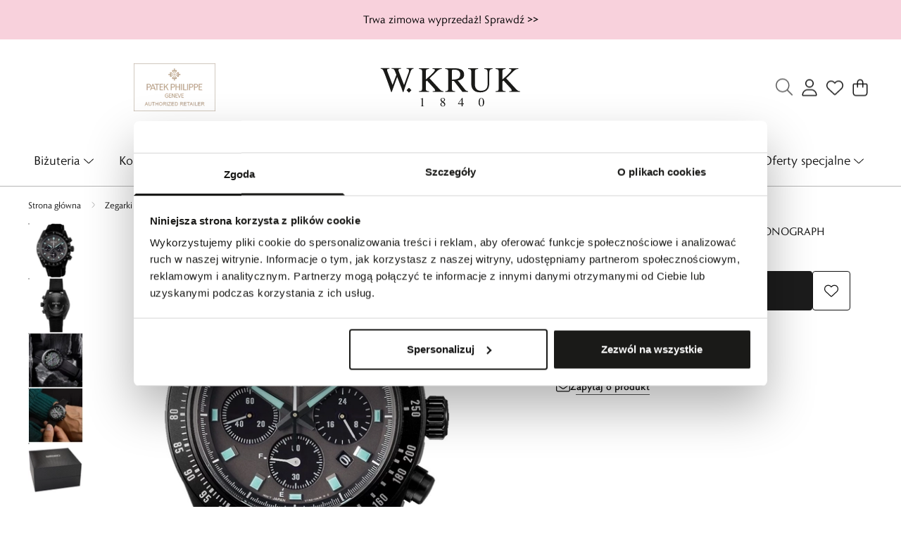

--- FILE ---
content_type: text/css; charset=utf-8
request_url: https://wkruk.pl/_astro/1login-auth.DEhlydPi.css
body_size: 1181
content:
.A_R{margin-bottom:4rem;margin-top:1rem;display:flex;flex-direction:column;gap:1rem}@media(min-width:1024px){.A_R{margin-top:0}}.A_R fieldset{margin:0;border-width:0px;padding:0}.A_C{font-size:1.25rem;font-weight:400;line-height:1.75rem;font-family:var(--font-primary);margin:0;margin-bottom:.5rem;--un-text-opacity:1;color:rgb(var(--neutral-primary) / var(--un-text-opacity));font-weight:500}@media(min-width:1024px){.A_C{font-size:1.5rem;line-height:2rem}}.A_bA{display:flex;flex-direction:row;align-items:center;justify-content:space-between}.A_bC{min-width:100%;--un-text-opacity:1;color:rgb(var(--neutral-secondary) / var(--un-text-opacity));font-size:.875rem}.A_bC h1,.A_bC h2,.A_bC h3,.A_bC h4,.A_bC h5,.A_bC h6{color:var(--un-prose-headings);font-weight:600;line-height:1.25}.A_bC a{color:var(--un-prose-links);text-decoration:underline;font-weight:500}.A_bC a code{color:var(--un-prose-links)}.A_bC p,.A_bC ul,.A_bC ol,.A_bC pre{margin:1em 0;line-height:1.75}.A_bC blockquote{margin:1em 0;padding-left:1em;font-style:italic;border-left:.25em solid var(--un-prose-borders)}.A_bC h1{margin:1rem 0;font-size:2.25em}.A_bC h2{margin:1.75em 0 .5em;font-size:1.75em}.A_bC h3{margin:1.5em 0 .5em;font-size:1.375em}.A_bC h4{margin:1em 0;font-size:1.125em}.A_bC img,.A_bC video{max-width:100%}.A_bC figure,.A_bC picture{margin:1em 0}.A_bC figcaption{color:var(--un-prose-captions);font-size:.875em}.A_bC code{color:var(--un-prose-code);font-size:.875em;font-weight:600;font-family:var(--font-mono)}.A_bC :not(pre)>code:before,.A_bC :not(pre)>code:after{content:"`"}.A_bC pre{padding:1.25rem 1.5rem;overflow-x:auto;border-radius:.375rem}.A_bC pre,.A_bC code{white-space:pre;word-spacing:normal;word-break:normal;word-wrap:normal;-moz-tab-size:4;-o-tab-size:4;tab-size:4;-webkit-hyphens:none;-moz-hyphens:none;hyphens:none;background:transparent}.A_bC pre code{font-weight:inherit}.A_bC ol,.A_bC ul{padding-left:1.25em}.A_bC ol{list-style-type:decimal}.A_bC ol[type=A]{list-style-type:upper-alpha}.A_bC ol[type=a]{list-style-type:lower-alpha}.A_bC ol[type=A s]{list-style-type:upper-alpha}.A_bC ol[type=a s]{list-style-type:lower-alpha}.A_bC ol[type=I]{list-style-type:upper-roman}.A_bC ol[type=i]{list-style-type:lower-roman}.A_bC ol[type=I s]{list-style-type:upper-roman}.A_bC ol[type=i s]{list-style-type:lower-roman}.A_bC ol[type="1"]{list-style-type:decimal}.A_bC ul{list-style-type:disc}.A_bC ol>li::marker,.A_bC ul>li::marker,.A_bC summary::marker{color:var(--un-prose-lists)}.A_bC hr{margin:2em 0;border:1px solid var(--un-prose-hr)}.A_bC table{display:block;margin:1em 0;border-collapse:collapse;overflow-x:auto}.A_bC tr:nth-child(2n){background:var(--un-prose-bg-soft)}.A_bC td,.A_bC th{border:1px solid var(--un-prose-borders);padding:.625em 1em}.A_bC abbr{cursor:help}.A_bC kbd{color:var(--un-prose-code);border:1px solid;padding:.25rem .5rem;font-size:.875em;border-radius:.25rem}.A_bC details{margin:1em 0;padding:1.25rem 1.5rem;background:var(--un-prose-bg-soft)}.A_bC summary{cursor:pointer;font-weight:600}@media(min-width:768px){.A_bC h1,.A_bC h2,.A_bC h3,.A_bC h4,.A_bC h5,.A_bC h6{color:var(--un-prose-headings);font-weight:600;line-height:1.25}}@media(min-width:768px){.A_bC a{color:var(--un-prose-links);text-decoration:underline;font-weight:500}}@media(min-width:768px){.A_bC a code{color:var(--un-prose-links)}}@media(min-width:768px){.A_bC p,.A_bC ul,.A_bC ol,.A_bC pre{margin:1em 0;line-height:1.75}}@media(min-width:768px){.A_bC blockquote{margin:1em 0;padding-left:1em;font-style:italic;border-left:.25em solid var(--un-prose-borders)}}@media(min-width:768px){.A_bC h1{margin:1rem 0;font-size:2.25em}}@media(min-width:768px){.A_bC h2{margin:1.75em 0 .5em;font-size:1.75em}}@media(min-width:768px){.A_bC h3{margin:1.5em 0 .5em;font-size:1.375em}}@media(min-width:768px){.A_bC h4{margin:1em 0;font-size:1.125em}}@media(min-width:768px){.A_bC img,.A_bC video{max-width:100%}}@media(min-width:768px){.A_bC figure,.A_bC picture{margin:1em 0}}@media(min-width:768px){.A_bC figcaption{color:var(--un-prose-captions);font-size:.875em}}@media(min-width:768px){.A_bC code{color:var(--un-prose-code);font-size:.875em;font-weight:600;font-family:var(--font-mono)}}@media(min-width:768px){.A_bC :not(pre)>code:before,.A_bC :not(pre)>code:after{content:"`"}}@media(min-width:768px){.A_bC pre{padding:1.25rem 1.5rem;overflow-x:auto;border-radius:.375rem}}@media(min-width:768px){.A_bC pre,.A_bC code{white-space:pre;word-spacing:normal;word-break:normal;word-wrap:normal;-moz-tab-size:4;-o-tab-size:4;tab-size:4;-webkit-hyphens:none;-moz-hyphens:none;hyphens:none;background:transparent}}@media(min-width:768px){.A_bC pre code{font-weight:inherit}}@media(min-width:768px){.A_bC ol,.A_bC ul{padding-left:1.25em}}@media(min-width:768px){.A_bC ol{list-style-type:decimal}}@media(min-width:768px){.A_bC ol[type=A]{list-style-type:upper-alpha}}@media(min-width:768px){.A_bC ol[type=a]{list-style-type:lower-alpha}}@media(min-width:768px){.A_bC ol[type=A s]{list-style-type:upper-alpha}}@media(min-width:768px){.A_bC ol[type=a s]{list-style-type:lower-alpha}}@media(min-width:768px){.A_bC ol[type=I]{list-style-type:upper-roman}}@media(min-width:768px){.A_bC ol[type=i]{list-style-type:lower-roman}}@media(min-width:768px){.A_bC ol[type=I s]{list-style-type:upper-roman}}@media(min-width:768px){.A_bC ol[type=i s]{list-style-type:lower-roman}}@media(min-width:768px){.A_bC ol[type="1"]{list-style-type:decimal}}@media(min-width:768px){.A_bC ul{list-style-type:disc}}@media(min-width:768px){.A_bC ol>li::marker,.A_bC ul>li::marker,.A_bC summary::marker{color:var(--un-prose-lists)}}@media(min-width:768px){.A_bC hr{margin:2em 0;border:1px solid var(--un-prose-hr)}}@media(min-width:768px){.A_bC table{display:block;margin:1em 0;border-collapse:collapse;overflow-x:auto}}@media(min-width:768px){.A_bC tr:nth-child(2n){background:var(--un-prose-bg-soft)}}@media(min-width:768px){.A_bC td,.A_bC th{border:1px solid var(--un-prose-borders);padding:.625em 1em}}@media(min-width:768px){.A_bC abbr{cursor:help}}@media(min-width:768px){.A_bC kbd{color:var(--un-prose-code);border:1px solid;padding:.25rem .5rem;font-size:.875em;border-radius:.25rem}}@media(min-width:768px){.A_bC details{margin:1em 0;padding:1.25rem 1.5rem;background:var(--un-prose-bg-soft)}}@media(min-width:768px){.A_bC summary{cursor:pointer;font-weight:600}}.A_bC h1{font-size:1.25rem;font-weight:400;line-height:1.75rem;font-family:var(--font-primary)}@media(min-width:1024px){.A_bC h1{font-size:1.5rem;line-height:2rem}}.A_bC h2{font-size:1rem;font-weight:400;line-height:1.5rem;font-family:var(--font-primary)}@media(min-width:1024px){.A_bC h2{font-size:1.125rem;line-height:1.5rem}}.A_bC a{--un-text-opacity:1;color:rgb(var(--text-accent-primary) / var(--un-text-opacity))}.A_bC a:hover{--un-text-opacity:1;color:rgb(var(--text-accent-secondary) / var(--un-text-opacity))}


--- FILE ---
content_type: text/css; charset=utf-8
request_url: https://wkruk.pl/_astro/_niceUrl_.CfJ_bUOS.css
body_size: 6479
content:
.ei_sL{font-size:.875rem;font-weight:400;line-height:1.5rem;font-family:var(--font-secondary);display:grid;align-items:stretch;grid-template-columns:-webkit-min-content auto;grid-template-columns:min-content auto}.ei_sL>dt:nth-child(4n),.ei_sL>dd:nth-child(4n),.ei_sL>dt:nth-child(4n-1),.ei_sL>dd:nth-child(4n-1){--un-bg-opacity:1;background-color:rgb(var(--fill-secondary) / var(--un-bg-opacity))}.ei_sN{border-top-left-radius:.25rem;border-bottom-left-radius:.25rem;padding:.25rem .5rem}@media(min-width:1024px){.ei_sN{white-space:nowrap;padding-left:1rem;padding-right:1rem}}.ei_sP{margin:0;flex:1 1 0%;border-top-right-radius:.25rem;border-bottom-right-radius:.25rem;padding:.25rem .5rem;--un-text-opacity:1;color:rgb(var(--neutral-primary) / var(--un-text-opacity))}@media(min-width:1024px){.ei_sP{padding-left:1rem;padding-right:1rem}}.bw_R{margin-left:-1rem;margin-right:-1rem;margin-top:2.5rem;border-top-width:1px;border-color:rgb(var(--border-card-primary) / .5)}@media(min-width:1024px){.bw_R{margin-left:0;margin-right:0;margin-top:0;border-width:0px}}.bw_R h5{font-size:1.5rem;font-weight:400;line-height:2.375rem;font-family:var(--font-secondary);margin-bottom:1.25rem;--un-text-opacity:1;color:rgb(var(--neutral-primary) / var(--un-text-opacity))}.bw_m{max-width:100%}.bw_m h1,.bw_m h2,.bw_m h3,.bw_m h4,.bw_m h5,.bw_m h6{color:var(--un-prose-headings);font-weight:600;line-height:1.25}.bw_m a{color:var(--un-prose-links);text-decoration:underline;font-weight:500}.bw_m a code{color:var(--un-prose-links)}.bw_m p,.bw_m ul,.bw_m ol,.bw_m pre{margin:1em 0;line-height:1.75}.bw_m blockquote{margin:1em 0;padding-left:1em;font-style:italic;border-left:.25em solid var(--un-prose-borders)}.bw_m h1{margin:1rem 0;font-size:2.25em}.bw_m h2{margin:1.75em 0 .5em;font-size:1.75em}.bw_m h3{margin:1.5em 0 .5em;font-size:1.375em}.bw_m h4{margin:1em 0;font-size:1.125em}.bw_m img,.bw_m video{max-width:100%}.bw_m figure,.bw_m picture{margin:1em 0}.bw_m figcaption{color:var(--un-prose-captions);font-size:.875em}.bw_m code{color:var(--un-prose-code);font-size:.875em;font-weight:600;font-family:var(--font-mono)}.bw_m :not(pre)>code:before,.bw_m :not(pre)>code:after{content:"`"}.bw_m pre{padding:1.25rem 1.5rem;overflow-x:auto;border-radius:.375rem}.bw_m pre,.bw_m code{white-space:pre;word-spacing:normal;word-break:normal;word-wrap:normal;-moz-tab-size:4;-o-tab-size:4;tab-size:4;-webkit-hyphens:none;-moz-hyphens:none;hyphens:none;background:transparent}.bw_m pre code{font-weight:inherit}.bw_m ol,.bw_m ul{padding-left:1.25em}.bw_m ol{list-style-type:decimal}.bw_m ol[type=A]{list-style-type:upper-alpha}.bw_m ol[type=a]{list-style-type:lower-alpha}.bw_m ol[type=A s]{list-style-type:upper-alpha}.bw_m ol[type=a s]{list-style-type:lower-alpha}.bw_m ol[type=I]{list-style-type:upper-roman}.bw_m ol[type=i]{list-style-type:lower-roman}.bw_m ol[type=I s]{list-style-type:upper-roman}.bw_m ol[type=i s]{list-style-type:lower-roman}.bw_m ol[type="1"]{list-style-type:decimal}.bw_m ul{list-style-type:disc}.bw_m ol>li::marker,.bw_m ul>li::marker,.bw_m summary::marker{color:var(--un-prose-lists)}.bw_m hr{margin:2em 0;border:1px solid var(--un-prose-hr)}.bw_m table{display:block;margin:1em 0;border-collapse:collapse;overflow-x:auto}.bw_m tr:nth-child(2n){background:var(--un-prose-bg-soft)}.bw_m td,.bw_m th{border:1px solid var(--un-prose-borders);padding:.625em 1em}.bw_m abbr{cursor:help}.bw_m kbd{color:var(--un-prose-code);border:1px solid;padding:.25rem .5rem;font-size:.875em;border-radius:.25rem}.bw_m details{margin:1em 0;padding:1.25rem 1.5rem;background:var(--un-prose-bg-soft)}.bw_m summary{cursor:pointer;font-weight:600}.bw_R [type=radio],.bw_R [type=checkbox]{display:none}.bw_lL{font-size:1rem;font-weight:400;line-height:1.5rem;font-family:var(--font-primary);margin-bottom:1rem;display:none;flex-direction:row;gap:2rem;border-bottom-width:1px;--un-border-opacity:1;border-color:rgb(var(--border-card-primary) / var(--un-border-opacity));--un-text-opacity:1;color:rgb(var(--neutral-tertiary) / var(--un-text-opacity))}@media(min-width:1024px){.bw_lL{font-size:1.125rem;line-height:1.5rem}}@media(min-width:1024px){.bw_lL{display:flex}}.bw_lN label{position:relative;display:block;cursor:pointer;padding-bottom:1rem}.bw_lN:hover label{--un-text-opacity:1;color:rgb(var(--text-accent-primary) / var(--un-text-opacity))}.bw_lP{border-bottom-width:1px;--un-border-opacity:1;border-color:rgb(var(--border-card-primary) / var(--un-border-opacity))}@media(min-width:1024px){.bw_lP{display:none;padding-top:.125rem}}.bw_R [type=radio]:nth-of-type(1):checked~.bw_lL .bw_lN:nth-of-type(1) label,.bw_R [type=radio]:nth-of-type(2):checked~.bw_lL .bw_lN:nth-of-type(2) label,.bw_R [type=radio]:nth-of-type(3):checked~.bw_lL .bw_lN:nth-of-type(3) label,.bw_R [type=radio]:nth-of-type(4):checked~.bw_lL .bw_lN:nth-of-type(4) label,.bw_R [type=radio]:nth-of-type(5):checked~.bw_lL .bw_lN:nth-of-type(5) label,.bw_R [type=radio]:nth-of-type(6):checked~.bw_lL .bw_lN:nth-of-type(6) label,.bw_R [type=radio]:nth-of-type(7):checked~.bw_lL .bw_lN:nth-of-type(7) label,.bw_R [type=radio]:nth-of-type(8):checked~.bw_lL .bw_lN:nth-of-type(8) label,.bw_R [type=radio]:nth-of-type(9):checked~.bw_lL .bw_lN:nth-of-type(9) label,.bw_R [type=radio]:nth-of-type(10):checked~.bw_lL .bw_lN:nth-of-type(10) label{--un-text-opacity:1;color:rgb(var(--neutral-primary) / var(--un-text-opacity));font-weight:700}.bw_R [type=radio]:nth-of-type(1):checked~.bw_lL .bw_lN:nth-of-type(1) label:before{content:"";position:absolute;left:0;right:0;bottom:-1px;display:block;height:.125rem;border-radius:.125rem;--un-bg-opacity:1;background-color:rgb(var(--accent-secondary) / var(--un-bg-opacity))}.bw_R [type=radio]:nth-of-type(2):checked~.bw_lL .bw_lN:nth-of-type(2) label:before{content:"";position:absolute;left:0;right:0;bottom:-1px;display:block;height:.125rem;border-radius:.125rem;--un-bg-opacity:1;background-color:rgb(var(--accent-secondary) / var(--un-bg-opacity))}.bw_R [type=radio]:nth-of-type(3):checked~.bw_lL .bw_lN:nth-of-type(3) label:before{content:"";position:absolute;left:0;right:0;bottom:-1px;display:block;height:.125rem;border-radius:.125rem;--un-bg-opacity:1;background-color:rgb(var(--accent-secondary) / var(--un-bg-opacity))}.bw_R [type=radio]:nth-of-type(4):checked~.bw_lL .bw_lN:nth-of-type(4) label:before{content:"";position:absolute;left:0;right:0;bottom:-1px;display:block;height:.125rem;border-radius:.125rem;--un-bg-opacity:1;background-color:rgb(var(--accent-secondary) / var(--un-bg-opacity))}.bw_R [type=radio]:nth-of-type(5):checked~.bw_lL .bw_lN:nth-of-type(5) label:before{content:"";position:absolute;left:0;right:0;bottom:-1px;display:block;height:.125rem;border-radius:.125rem;--un-bg-opacity:1;background-color:rgb(var(--accent-secondary) / var(--un-bg-opacity))}.bw_R [type=radio]:nth-of-type(6):checked~.bw_lL .bw_lN:nth-of-type(6) label:before{content:"";position:absolute;left:0;right:0;bottom:-1px;display:block;height:.125rem;border-radius:.125rem;--un-bg-opacity:1;background-color:rgb(var(--accent-secondary) / var(--un-bg-opacity))}.bw_R [type=radio]:nth-of-type(7):checked~.bw_lL .bw_lN:nth-of-type(7) label:before{content:"";position:absolute;left:0;right:0;bottom:-1px;display:block;height:.125rem;border-radius:.125rem;--un-bg-opacity:1;background-color:rgb(var(--accent-secondary) / var(--un-bg-opacity))}.bw_R [type=radio]:nth-of-type(8):checked~.bw_lL .bw_lN:nth-of-type(8) label:before{content:"";position:absolute;left:0;right:0;bottom:-1px;display:block;height:.125rem;border-radius:.125rem;--un-bg-opacity:1;background-color:rgb(var(--accent-secondary) / var(--un-bg-opacity))}.bw_R [type=radio]:nth-of-type(9):checked~.bw_lL .bw_lN:nth-of-type(9) label:before{content:"";position:absolute;left:0;right:0;bottom:-1px;display:block;height:.125rem;border-radius:.125rem;--un-bg-opacity:1;background-color:rgb(var(--accent-secondary) / var(--un-bg-opacity))}.bw_R [type=radio]:nth-of-type(10):checked~.bw_lL .bw_lN:nth-of-type(10) label:before{content:"";position:absolute;left:0;right:0;bottom:-1px;display:block;height:.125rem;border-radius:.125rem;--un-bg-opacity:1;background-color:rgb(var(--accent-secondary) / var(--un-bg-opacity))}.bw_R [type=radio]:nth-of-type(1):checked~.bw_lP:nth-of-type(1),.bw_R [type=radio]:nth-of-type(2):checked~.bw_lP:nth-of-type(2),.bw_R [type=radio]:nth-of-type(3):checked~.bw_lP:nth-of-type(3),.bw_R [type=radio]:nth-of-type(4):checked~.bw_lP:nth-of-type(4),.bw_R [type=radio]:nth-of-type(5):checked~.bw_lP:nth-of-type(5),.bw_R [type=radio]:nth-of-type(6):checked~.bw_lP:nth-of-type(6),.bw_R [type=radio]:nth-of-type(7):checked~.bw_lP:nth-of-type(7),.bw_R [type=radio]:nth-of-type(8):checked~.bw_lP:nth-of-type(8),.bw_R [type=radio]:nth-of-type(9):checked~.bw_lP:nth-of-type(9),.bw_R [type=radio]:nth-of-type(10):checked~.bw_lP:nth-of-type(10){display:block}.bw_lR{display:none;padding-left:1.5rem;padding-right:1.5rem;padding-bottom:1.5rem}@media(min-width:1024px){.bw_lR{display:block;padding-left:0;padding-right:0}}.bw_lT{display:flex;flex-direction:row;cursor:pointer;align-items:center;justify-content:space-between;padding:1.5rem;font-size:1rem;font-weight:400;line-height:1.5rem;font-family:var(--font-secondary)}@media(min-width:1024px){.bw_lT{display:none}}.bw_lT .bw_bg{width:1rem;height:1rem}.bw_R [type=checkbox]:nth-of-type(1):checked~.bw_lT .bw_bg,.bw_R [type=checkbox]:nth-of-type(2):checked~.bw_lT .bw_bg,.bw_R [type=checkbox]:nth-of-type(3):checked~.bw_lT .bw_bg,.bw_R [type=checkbox]:nth-of-type(4):checked~.bw_lT .bw_bg,.bw_R [type=checkbox]:nth-of-type(5):checked~.bw_lT .bw_bg,.bw_R [type=checkbox]:nth-of-type(6):checked~.bw_lT .bw_bg,.bw_R [type=checkbox]:nth-of-type(7):checked~.bw_lT .bw_bg,.bw_R [type=checkbox]:nth-of-type(8):checked~.bw_lT .bw_bg,.bw_R [type=checkbox]:nth-of-type(9):checked~.bw_lT .bw_bg,.bw_R [type=checkbox]:nth-of-type(10):checked~.bw_lT .bw_bg{--un-rotate-x:0;--un-rotate-y:0;--un-rotate-z:0;--un-rotate:180deg;transform:translate(var(--un-translate-x)) translateY(var(--un-translate-y)) translateZ(var(--un-translate-z)) rotate(var(--un-rotate)) rotateX(var(--un-rotate-x)) rotateY(var(--un-rotate-y)) rotate(var(--un-rotate-z)) skew(var(--un-skew-x)) skewY(var(--un-skew-y)) scaleX(var(--un-scale-x)) scaleY(var(--un-scale-y)) scaleZ(var(--un-scale-z))}.bw_R [type=checkbox]:nth-of-type(1):checked~.bw_lR,.bw_R [type=checkbox]:nth-of-type(2):checked~.bw_lR,.bw_R [type=checkbox]:nth-of-type(3):checked~.bw_lR,.bw_R [type=checkbox]:nth-of-type(4):checked~.bw_lR,.bw_R [type=checkbox]:nth-of-type(5):checked~.bw_lR,.bw_R [type=checkbox]:nth-of-type(6):checked~.bw_lR,.bw_R [type=checkbox]:nth-of-type(7):checked~.bw_lR,.bw_R [type=checkbox]:nth-of-type(8):checked~.bw_lR,.bw_R [type=checkbox]:nth-of-type(9):checked~.bw_lR,.bw_R [type=checkbox]:nth-of-type(10):checked~.bw_lR{display:block}.bw_lV{font-size:1.5rem;font-weight:400;line-height:2.375rem;font-family:var(--font-secondary);display:flex;flex-direction:row;flex-wrap:wrap;column-gap:1.5rem;row-gap:1rem}.bw_lV a{--un-text-opacity:1;color:rgb(var(--text-accent-primary) / var(--un-text-opacity));text-decoration:none}.bw_lV a:hover{--un-text-opacity:1;color:rgb(var(--text-accent-secondary) / var(--un-text-opacity))}.fV_ji{position:relative}.fV_R{position:absolute;inset:0;display:flex;flex-direction:column;gap:.5rem;overflow:hidden}.fV_ji .fV_eq{position:absolute;left:0;right:0;z-index:10;height:3.5rem;padding-top:.5rem;padding-bottom:.5rem;--un-text-opacity:1;color:rgb(var(--text-accent-primary) / var(--un-text-opacity))}.fV_ji .fV_jk{top:0;padding-bottom:2rem;background:linear-gradient(180deg,#fff 58.85%,#fff0)}.fV_ji .fV_jm{bottom:0;padding-top:2rem;background:linear-gradient(180deg,#fff0,#fff 41.15%)}.fV_aP{width:100%;cursor:pointer;overflow:hidden;border-width:1px;--un-border-opacity:1;border-color:rgb(var(--border-card-primary) / var(--un-border-opacity));border-radius:var(--radius-frame);padding:.25rem;flex:0 0 auto}.fV_aP>span{display:block}.fV_jo{--un-border-opacity:1;border-color:rgb(var(--accent-primary) / var(--un-border-opacity))}.fV_wm{position:relative}.fV_wm .fV_bg{left:calc(50% + 2px);position:absolute;top:50%;z-index:10;width:2.5rem;height:2.5rem;--un-translate-y:-50%;--un-translate-x:-50%;transform:translate(var(--un-translate-x)) translateY(var(--un-translate-y)) translateZ(var(--un-translate-z)) rotate(var(--un-rotate)) rotateX(var(--un-rotate-x)) rotateY(var(--un-rotate-y)) rotate(var(--un-rotate-z)) skew(var(--un-skew-x)) skewY(var(--un-skew-y)) scaleX(var(--un-scale-x)) scaleY(var(--un-scale-y)) scaleZ(var(--un-scale-z))}.fg_R{position:fixed;inset:0;z-index:50;--un-bg-opacity:1;background-color:rgb(var(--fill-primary) / var(--un-bg-opacity));padding-top:2rem;padding-bottom:2rem;opacity:1;transition-property:opacity;transition-timing-function:cubic-bezier(.4,0,.2,1);transition-duration:.15s;transition-duration:.2s}.fg_eA{width:100%;overflow:hidden;flex:0 0 100%}.fg_eA>span{display:block}.fg_qL{position:relative;width:100%;cursor:pointer;overflow:hidden;flex:0 0 auto}.fg_qL:before{content:"";position:absolute;inset:0;display:block;border-width:1px;--un-border-opacity:1;border-color:rgb(var(--border-card-primary) / var(--un-border-opacity));transition-property:all;transition-duration:.15s;transition-duration:.2s;transition-timing-function:cubic-bezier(.4,0,.2,1)}.fg_qL>span{display:block}.fg_qN:before{--un-border-opacity:1;border-color:rgb(var(--accent-primary) / var(--un-border-opacity))}.fg_eF{position:relative;display:flex;flex-direction:row;gap:1.5rem;min-height:0;height:100%;margin-left:auto;margin-right:auto;max-width:var(--width-page);padding-left:1rem;padding-right:1rem;padding-right:9rem}@media(min-width:1024px){.fg_eF{padding-left:2.5rem;padding-right:2.5rem}}.fg_eH{display:flex;flex-direction:row}.fg_qP{position:relative;flex:1 0 5rem}.fg_qR{position:absolute;top:0;bottom:0;display:flex;flex-direction:column;gap:.5rem}.fg_ig{position:absolute;top:0;right:0;z-index:10;width:2.25rem;height:2.25rem;cursor:pointer;padding:.5rem}.fg_R.fg_ib,.fg_R.fg_ie{opacity:0}.cw_R{position:relative;margin-left:-1rem;margin-right:-1rem}@media(min-width:1024px){.cw_R{margin-left:0;margin-right:0}}.cw_ey,.cw_eA{width:100%;overflow:hidden;flex:0 0 100%}.cw_ey>span,.cw_eA>span{display:block}.cw_eA{cursor:pointer}.cw_qL{position:relative;width:100%;cursor:pointer;overflow:hidden;flex:0 0 auto}.cw_qL:before{content:"";position:absolute;inset:0;display:block;border-width:1px;--un-border-opacity:1;border-color:rgb(var(--border-card-primary) / var(--un-border-opacity));transition-property:all;transition-duration:.15s;transition-duration:.2s;transition-timing-function:cubic-bezier(.4,0,.2,1)}.cw_qL>span{display:block}.cw_qN:before{--un-border-opacity:1;border-color:rgb(var(--accent-primary) / var(--un-border-opacity))}.cw_eF{display:grid;gap:1.5rem;grid-auto-rows:1fr;grid-template-columns:auto 85.2%;min-height:0;height:100%}.cw_eH{display:flex;flex-direction:row}.cw_qP{position:relative}.cw_qR{position:absolute;top:0;bottom:0;display:flex;flex-direction:column;gap:.5rem}.cw_qT{margin-bottom:2rem;padding-left:0;padding-right:0}@media(min-width:1024px){.cw_qT{padding-left:1rem;padding-right:1rem}}.cw_R .cw_qV{padding-bottom:.5rem}.cw_R .cw_qX{scroll-snap-type:x var(--un-scroll-snap-strictness)}.cw_qV>div{scroll-snap-align:center}.fP_oC>div{margin-top:0;margin-bottom:0;width:100%;max-width:none}.inpostizi-modal-content svg{display:initial}.fP_e{position:relative}.fP_v1{position:absolute;z-index:10;cursor:pointer}inpost-izi-button{margin-top:0!important;margin-bottom:0!important}.fk_gg{position:absolute;right:1rem;top:1rem;z-index:10;height:3rem;width:3rem;cursor:pointer;border-radius:9999px;--un-bg-opacity:1;background-color:rgb(var(--fill-primary) / var(--un-bg-opacity));--un-text-opacity:1;color:rgb(var(--text-accent-secondary) / var(--un-text-opacity));display:flex;align-items:center;justify-content:center}.fk_gg:hover{--un-bg-opacity:1;background-color:rgb(var(--fill-secondary) / var(--un-bg-opacity))}.fk_gg:active{--un-bg-opacity:1;background-color:rgb(var(--fill-secondary) / var(--un-bg-opacity));--un-text-opacity:1;color:rgb(var(--neutral-primary) / var(--un-text-opacity))}.fk_gg:hover,.fk_gg:focus{--un-text-opacity:1;color:rgb(var(--text-accent-primary) / var(--un-text-opacity))}.fk_gi{height:1.25rem;width:1.25rem}.cA_R{display:flex;flex-direction:column}.cA_V{padding-bottom:.5rem;font-size:.875rem;font-weight:400;line-height:1.5rem;font-family:var(--font-secondary);--un-text-opacity:1;color:rgb(var(--neutral-secondary) / var(--un-text-opacity));font-weight:700}.cA_q1{margin-bottom:2rem;display:flex;flex-direction:column}.cA_q3{margin-top:.5rem;display:flex;flex-direction:column;gap:1rem}.cA_q5{display:flex;align-items:center;gap:.5rem}.cA_q5 img{margin:0}.cA_q7{font-size:.75rem;font-weight:400;line-height:1rem;font-family:var(--font-secondary)}@media(min-width:1024px){.cA_q7{font-size:.8125rem;line-height:1.25rem}}.cA_q9{display:flex;flex-direction:column;gap:.5rem}.cA_ge{display:flex;flex-direction:row;gap:.5rem;--un-bg-opacity:1;background-color:rgb(var(--fill-secondary) / var(--un-bg-opacity));padding:.5rem 1.5rem;position:fixed;left:0;z-index:30;width:100%;bottom:0;padding-bottom:calc(var(--sab) + .5rem)}@media(min-width:1024px){.cA_ge{background-color:transparent;padding:0}}@media(min-width:1024px){.cA_ge{position:relative;left:auto;z-index:0;width:auto}}@media(min-width:1024px){.cA_ge{bottom:auto}}.cA_ge p{font-size:.875rem;font-weight:400;line-height:1.5rem;font-family:var(--font-secondary)}.cA_ge .cA_gg{height:3rem;display:inline-flex;cursor:pointer;align-items:center;justify-content:center;gap:.75rem;white-space:nowrap;border-width:1px;border-color:transparent;--un-border-opacity:1;border-color:rgb(var(--accent-primary) / var(--un-border-opacity));border-radius:var(--radius-button);background-color:transparent;padding:.75rem 1rem;text-align:center;font-size:.875rem;--un-text-opacity:1;color:rgb(var(--text-accent-primary) / var(--un-text-opacity));font-weight:400;line-height:1.5rem;font-family:var(--font-secondary);text-decoration:none;transition-duration:.15s;transition-timing-function:cubic-bezier(.4,0,.2,1);position:relative;right:0;top:0;height:3.5rem;width:3.5rem}.cA_ge .cA_gg.disabled,.cA_ge .cA_gg:disabled{backface-visibility:hidden;-webkit-perspective:1000px;perspective:1000px;--un-translate-z:0px;transform:translate(var(--un-translate-x)) translateY(var(--un-translate-y)) translateZ(var(--un-translate-z)) rotate(var(--un-rotate)) rotateX(var(--un-rotate-x)) rotateY(var(--un-rotate-y)) rotate(var(--un-rotate-z)) skew(var(--un-skew-x)) skewY(var(--un-skew-y)) scaleX(var(--un-scale-x)) scaleY(var(--un-scale-y)) scaleZ(var(--un-scale-z));cursor:not-allowed;--un-border-opacity:1;border-color:rgb(var(--border-primary) / var(--un-border-opacity));--un-text-opacity:1;color:rgb(var(--text-accent-disabled) / var(--un-text-opacity))}.cA_ge .cA_gg:hover,.cA_ge .cA_gg:focus{--un-border-opacity:1;border-color:rgb(var(--accent-secondary) / var(--un-border-opacity));background-color:transparent;--un-text-opacity:1;color:rgb(var(--text-accent-secondary) / var(--un-text-opacity))}.cA_ge .cA_gg:focus{outline:2px solid transparent;outline-offset:2px;--un-ring-width:3px;--un-ring-offset-shadow:var(--un-ring-inset) 0 0 0 var(--un-ring-offset-width) var(--un-ring-offset-color);--un-ring-shadow:var(--un-ring-inset) 0 0 0 calc(var(--un-ring-width) + var(--un-ring-offset-width)) var(--un-ring-color);box-shadow:var(--un-ring-offset-shadow),var(--un-ring-shadow),var(--un-shadow);--un-ring-opacity:1;--un-ring-color:rgb(var(--neutral-primary) / var(--un-ring-opacity)) ;--un-ring-opacity:.25}.cA_ge .cA_gg:active{--un-ring-width:3px;--un-ring-offset-shadow:var(--un-ring-inset) 0 0 0 var(--un-ring-offset-width) var(--un-ring-offset-color);--un-ring-shadow:var(--un-ring-inset) 0 0 0 calc(var(--un-ring-width) + var(--un-ring-offset-width)) var(--un-ring-color);box-shadow:var(--un-ring-offset-shadow),var(--un-ring-shadow),var(--un-shadow);--un-ring-opacity:1;--un-ring-color:rgb(var(--neutral-primary) / var(--un-ring-opacity)) ;--un-ring-opacity:.25}.cA_ge .cA_gi{width:1.25rem;height:1.25rem;padding:0;flex:1 0 100%}.cA_gy{font-size:1rem;font-weight:400;line-height:1.5rem;font-family:var(--font-secondary);cursor:pointer;border-radius:.25rem;text-align:left;width:100%;padding:.25rem 1rem;--un-text-opacity:1;color:rgb(var(--neutral-secondary) / var(--un-text-opacity));display:flex;flex-direction:row;justify-content:space-between;gap:.5rem}.cA_gy.cA_gA{--un-text-opacity:1;color:rgb(var(--neutral-disabled) / var(--un-text-opacity))}.cA_gy[data-selected]{--un-bg-opacity:1 !important;background-color:rgb(var(--accent-secondary) / var(--un-bg-opacity))!important;--un-text-opacity:1 !important;color:rgb(var(--text-on-accent-primary) / var(--un-text-opacity))!important}.cA_gy:hover,.cA_gy[data-hovered]{--un-bg-opacity:1;background-color:rgb(var(--fill-secondary) / var(--un-bg-opacity));--un-text-opacity:1;color:rgb(var(--neutral-secondary) / var(--un-text-opacity))}.cA_gC{font-size:.875rem;font-weight:400;line-height:1.5rem;font-family:var(--font-secondary);margin-right:auto}.cA_gq{--un-border-opacity:1;border-color:rgb(var(--add-to-cart-secondary) / var(--un-border-opacity));--un-bg-opacity:1;background-color:rgb(var(--add-to-cart-secondary) / var(--un-bg-opacity))}.cA_go{--un-bg-opacity:1 !important;background-color:rgb(var(--add-to-cart-primary) / var(--un-bg-opacity))!important}.cA_go:hover{--un-bg-opacity:1 !important;background-color:rgb(var(--add-to-cart-secondary) / var(--un-bg-opacity))!important}.cA_go:focus{--un-bg-opacity:1 !important;background-color:rgb(var(--add-to-cart-secondary) / var(--un-bg-opacity))!important}.cA_he{font-size:.75rem;font-weight:400;line-height:1rem;font-family:var(--font-secondary)}@media(min-width:1024px){.cA_he{font-size:.8125rem;line-height:1.25rem}}.cA_he h2{margin-bottom:1rem;font-weight:700}.cA_hg{margin-top:.5rem;margin-bottom:.5rem;display:block}.cA_rb{width:100%;display:flex;flex-direction:column;gap:.5rem}@media(min-width:1024px){.fi_h9{max-width:35rem!important}}.fi_C>small{--un-text-opacity:1;color:rgb(var(--neutral-secondary) / var(--un-text-opacity))}.fi_ei p{font-size:1rem;font-weight:400;line-height:1.5rem;font-family:var(--font-secondary);margin:0;margin-bottom:1.5rem}.fi_fs{margin-top:2rem}.e7_m{display:flex;flex-direction:column;gap:1rem}.e7_m h3{font-size:1.25rem;font-weight:400;line-height:1.75rem;font-family:var(--font-primary);text-align:center}@media(min-width:1024px){.e7_m h3{font-size:1.5rem;line-height:2rem}}.e7_uq{margin-bottom:2.5rem;border-radius:.25rem}.e7_m table{font-size:.875rem;font-weight:400;line-height:1.5rem;font-family:var(--font-secondary);width:100%}.e7_m table th{text-align:center;font-weight:700}.e7_m table td,.e7_m table th{border-width:1px;--un-border-opacity:1;border-color:rgb(var(--border-card-primary) / var(--un-border-opacity));padding:.375rem .5rem;text-align:center}.e7_m table tr:nth-child(odd){--un-bg-opacity:1;background-color:rgb(var(--fill-secondary) / var(--un-bg-opacity))}.e7_m img{margin-left:auto;margin-right:auto;width:max-content;max-height:65vh}.e7_uq{overflow:auto}.e7_hg{font-size:1rem;font-weight:400;line-height:1.5rem;font-family:var(--font-secondary);display:flex;flex-direction:row;cursor:pointer;align-items:center;gap:.5rem;--un-text-opacity:1;color:rgb(var(--text-accent-primary) / var(--un-text-opacity));text-decoration:none}.e7_hg:hover{--un-text-opacity:1;color:rgb(var(--text-accent-secondary) / var(--un-text-opacity))}.e7_us{position:relative;display:inline-block;font-size:.875rem;--un-text-opacity:1;color:rgb(var(--text-accent-primary) / var(--un-text-opacity));font-weight:400;font-weight:700;line-height:1.5rem;font-family:var(--font-secondary);text-decoration:none}.e7_us:after{position:absolute;left:0;right:0;bottom:0;display:block;height:1px;--un-bg-opacity:1;background-color:rgb(var(--accent-secondary) / var(--un-bg-opacity));content:""}.e7_us:hover:after{--un-bg-opacity:1;background-color:rgb(var(--accent-primary) / var(--un-bg-opacity))}.e7_us[aria-disabled]:after{--un-bg-opacity:1;background-color:rgb(var(--accent-disabled) / var(--un-bg-opacity))}.e7_us:hover{--un-text-opacity:1;color:rgb(var(--text-accent-secondary) / var(--un-text-opacity))}.e7_us[aria-disabled]{--un-text-opacity:1;color:rgb(var(--text-accent-disabled) / var(--un-text-opacity))}.e7_uu{height:1.25rem;width:1.25rem}.fe_uC{display:grid;column-gap:.5rem;grid-template-columns:auto 1fr}.fe_uC .fe_bg{grid-row:span 2/span 2;width:1.5rem;height:1.5rem;padding:1px;--un-text-opacity:1;color:rgb(var(--system-success-primary) / var(--un-text-opacity))}.fe_uC .fe_C{font-size:.875rem;font-weight:400;line-height:1.5rem;font-family:var(--font-secondary);--un-text-opacity:1;color:rgb(var(--system-success-primary) / var(--un-text-opacity))}.fe_uC p{font-size:.75rem;font-weight:400;line-height:1.5rem;font-family:var(--font-secondary);--un-text-opacity:1;color:rgb(var(--neutral-tertiary) / var(--un-text-opacity))}.fm_uF{height:100%}.fm_R{height:100%;display:flex;flex-direction:column}.fm_uH{top:0;z-index:20;display:flex;flex-direction:column;gap:1rem;padding-bottom:1rem}@media(min-width:1024px){.fm_uH{position:sticky}}.fm_uH.fm_uJ{height:16rem}.fm_C{display:flex;gap:1rem;border-bottom-width:1px;--un-border-opacity:1;--un-border-bottom-opacity:var(--un-border-opacity);border-bottom-color:rgb(var(--border-primary) / var(--un-border-bottom-opacity));padding-bottom:1rem}.fm_C img{margin:0;align-self:center}.fm_C h1{font-size:1.25rem;font-weight:400;line-height:1.75rem;font-family:var(--font-primary);margin:0;padding:0;font-size:1rem;line-height:1.6rem}@media(min-width:1024px){.fm_C h1{font-size:1.5rem;line-height:2rem}}@media(min-width:1024px){.fm_C h1{font-size:1.125rem;line-height:1.6rem}}.fm_pC{font-size:.875rem;font-weight:400;line-height:1.5rem;font-family:var(--font-secondary)}.fm_uL{align-self:center}.fm_bJ{display:flex;flex:1 1 0%;flex-direction:column;height:calc(100% - 12rem)}.fm_bJ.fm_uJ{height:calc(100% - 16rem)}.fm_bL{border-top-width:1px;--un-border-opacity:1;--un-border-top-opacity:var(--un-border-opacity);border-top-color:rgb(var(--border-primary) / var(--un-border-top-opacity));padding-top:1rem}@media(min-width:1024px){.fm_bL{overflow:auto}}.fm_ck{margin-top:1rem;margin-bottom:1rem}.fm_eR{font-size:1rem;font-weight:400;line-height:1.5rem;font-family:var(--font-secondary)}.fN_ub{display:flex;flex-direction:row;align-items:center;gap:1rem}.fN_vZ{margin-bottom:1rem;display:flex;flex-direction:row;flex-wrap:wrap;align-items:center;gap:.5rem}.fN_vZ button:last-of-type{margin-right:.5rem}.fN_eR{font-size:1rem;font-weight:400;line-height:1.5rem;font-family:var(--font-secondary)}.aA_R{display:grid;grid-template-areas:"gallery" "addtocart" "content"}@media(min-width:1024px){.aA_R{align-items:flex-start;column-gap:1.75rem;row-gap:4rem;grid-template-areas:"gallery addtocart" "content firstpicture";grid-template-columns:auto 40.2%}}.aA_aN{grid-area:gallery;align-self:flex-start}.aA_f9{grid-area:details;align-self:flex-start}.aA_gb{top:0;margin-bottom:0;display:flex;flex-direction:column;align-self:flex-start;gap:2.5rem;grid-area:addtocart}@media(min-width:1024px){.aA_gb{gap:1.5rem;padding-left:2rem;padding-right:2rem}}.aA_ge{display:flex;flex-direction:row;gap:.5rem;--un-bg-opacity:1;background-color:rgb(var(--fill-secondary) / var(--un-bg-opacity));padding:.5rem 1.5rem;position:fixed;left:0;z-index:30;width:100%;bottom:0;padding-bottom:calc(var(--sab) + .5rem)}@media(min-width:1024px){.aA_ge{position:relative;left:auto;z-index:0;width:auto}}@media(min-width:1024px){.aA_ge{background-color:transparent;padding:0}}.aA_P{display:flex;flex-direction:row;gap:.5rem;padding:0;position:relative;width:auto}.aA_P .aA_gg{height:3rem;display:inline-flex;cursor:pointer;align-items:center;justify-content:center;gap:.75rem;white-space:nowrap;border-width:1px;border-color:transparent;--un-border-opacity:1;border-color:rgb(var(--accent-primary) / var(--un-border-opacity));border-radius:var(--radius-button);background-color:transparent;padding:.75rem 1rem;text-align:center;font-size:.875rem;--un-text-opacity:1;color:rgb(var(--text-accent-primary) / var(--un-text-opacity));font-weight:400;line-height:1.5rem;font-family:var(--font-secondary);text-decoration:none;transition-duration:.15s;transition-timing-function:cubic-bezier(.4,0,.2,1);position:relative;right:0;top:0;height:3.5rem;width:3.5rem}.aA_P .aA_gg.disabled,.aA_P .aA_gg:disabled{backface-visibility:hidden;-webkit-perspective:1000px;perspective:1000px;--un-translate-z:0px;transform:translate(var(--un-translate-x)) translateY(var(--un-translate-y)) translateZ(var(--un-translate-z)) rotate(var(--un-rotate)) rotateX(var(--un-rotate-x)) rotateY(var(--un-rotate-y)) rotate(var(--un-rotate-z)) skew(var(--un-skew-x)) skewY(var(--un-skew-y)) scaleX(var(--un-scale-x)) scaleY(var(--un-scale-y)) scaleZ(var(--un-scale-z));cursor:not-allowed;--un-border-opacity:1;border-color:rgb(var(--border-primary) / var(--un-border-opacity));--un-text-opacity:1;color:rgb(var(--text-accent-disabled) / var(--un-text-opacity))}.aA_P .aA_gg:hover,.aA_P .aA_gg:focus{--un-border-opacity:1;border-color:rgb(var(--accent-secondary) / var(--un-border-opacity));background-color:transparent;--un-text-opacity:1;color:rgb(var(--text-accent-secondary) / var(--un-text-opacity))}.aA_P .aA_gg:focus{outline:2px solid transparent;outline-offset:2px;--un-ring-width:3px;--un-ring-offset-shadow:var(--un-ring-inset) 0 0 0 var(--un-ring-offset-width) var(--un-ring-offset-color);--un-ring-shadow:var(--un-ring-inset) 0 0 0 calc(var(--un-ring-width) + var(--un-ring-offset-width)) var(--un-ring-color);box-shadow:var(--un-ring-offset-shadow),var(--un-ring-shadow),var(--un-shadow);--un-ring-opacity:1;--un-ring-color:rgb(var(--neutral-primary) / var(--un-ring-opacity)) ;--un-ring-opacity:.25}.aA_P .aA_gg:active{--un-ring-width:3px;--un-ring-offset-shadow:var(--un-ring-inset) 0 0 0 var(--un-ring-offset-width) var(--un-ring-offset-color);--un-ring-shadow:var(--un-ring-inset) 0 0 0 calc(var(--un-ring-width) + var(--un-ring-offset-width)) var(--un-ring-color);box-shadow:var(--un-ring-offset-shadow),var(--un-ring-shadow),var(--un-shadow);--un-ring-opacity:1;--un-ring-color:rgb(var(--neutral-primary) / var(--un-ring-opacity)) ;--un-ring-opacity:.25}.aA_P .aA_gi{width:1.25rem;height:1.25rem;padding:0;flex:1 0 100%}.aA_gk{margin-top:0!important}@media(min-width:1024px){.aA_ge{bottom:auto}}.aA_ge p{font-size:.875rem;font-weight:400;line-height:1.5rem;font-family:var(--font-secondary)}.aA_gb .aA_gm{font-size:1rem;--un-text-opacity:1;color:rgb(var(--neutral-primary) / var(--un-text-opacity));font-weight:400;line-height:1.5rem;font-family:var(--font-secondary);display:flex;flex-direction:column;gap:0px}.aA_gb .aA_gm del{font-size:.75rem;--un-text-opacity:1;color:rgb(var(--neutral-tertiary) / var(--un-text-opacity));font-weight:400;line-height:1rem;font-family:var(--font-secondary);font-family:.75rem;text-decoration-line:line-through}.aA_gb .aA_gm ins{color:var(--discount-color);text-decoration:none}@media(min-width:1024px){.aA_gb .aA_gm del{font-size:.8125rem;line-height:1.25rem}}.aA_gb .aA_gm del{order:1;margin-bottom:-.25rem}.aA_gb .aA_gm ins{order:2}.aA_gb .aA_go{--un-bg-opacity:1;background-color:rgb(var(--add-to-cart-primary) / var(--un-bg-opacity))}.aA_gb .aA_go:hover{--un-bg-opacity:1;background-color:rgb(var(--add-to-cart-secondary) / var(--un-bg-opacity))}.aA_gb .aA_go:focus{--un-bg-opacity:1;background-color:rgb(var(--add-to-cart-secondary) / var(--un-bg-opacity))}.aA_gb .aA_gq{--un-border-opacity:1;border-color:rgb(var(--add-to-cart-secondary) / var(--un-border-opacity));--un-bg-opacity:1;background-color:rgb(var(--add-to-cart-secondary) / var(--un-bg-opacity))}.aA_gs{position:relative;display:inline-block;font-size:.875rem;--un-text-opacity:1;color:rgb(var(--text-accent-primary) / var(--un-text-opacity));font-weight:400;font-weight:700;line-height:1.5rem;font-family:var(--font-secondary);text-decoration:none;display:flex;flex-direction:row;cursor:pointer;align-items:center;align-self:flex-start;gap:.5rem;white-space:nowrap}.aA_gs:after{position:absolute;left:0;right:0;bottom:0;display:block;height:1px;--un-bg-opacity:1;background-color:rgb(var(--accent-secondary) / var(--un-bg-opacity));content:""}.aA_gs:hover:after{--un-bg-opacity:1;background-color:rgb(var(--accent-primary) / var(--un-bg-opacity))}.aA_gs[aria-disabled]:after{--un-bg-opacity:1;background-color:rgb(var(--accent-disabled) / var(--un-bg-opacity))}.aA_gs:hover{--un-text-opacity:1;color:rgb(var(--text-accent-secondary) / var(--un-text-opacity))}.aA_gs[aria-disabled]{--un-text-opacity:1;color:rgb(var(--text-accent-disabled) / var(--un-text-opacity))}.aA_gs:after{left:1.75rem}.aA_gs .aA_bg{width:1.25rem;height:1.25rem}.aA_C{display:grid;grid-auto-flow:column;gap:.5rem;line-height:1rem;grid-template-rows:auto auto auto}@media(min-width:1024px){.aA_C{grid-template-columns:1fr auto;grid-template-rows:auto auto}}.aA_C h1{font-size:1rem;font-weight:400;line-height:1.5rem;font-family:var(--font-secondary);--un-text-opacity:1;color:rgb(var(--neutral-primary) / var(--un-text-opacity))}.aA_gu{margin-top:.25rem}.aA_gw{margin-bottom:-1.5rem;display:flex;flex-direction:row;align-items:flex-start;gap:.5rem;padding-left:1.25rem;padding-right:1.25rem}@media(min-width:1024px){.aA_gw{margin-bottom:0;padding-left:0;padding-right:0}}.aA_gw{--un-text-opacity:1;color:rgb(var(--system-success-primary) / var(--un-text-opacity))}.aA_gw .aA_bg{display:block;width:1.25rem;height:1.25rem;flex:0 0 1.25rem}.aA_gw p{font-size:.875rem;font-weight:400;line-height:1.2000000000000002rem;font-family:var(--font-secondary)}.aA_cA{display:flex;flex-direction:column;gap:1rem}.aA_cA h5,.aA_cA p{font-size:.875rem;font-weight:400;line-height:1.5rem;font-family:var(--font-secondary)}.aA_gy{font-size:1rem;font-weight:400;line-height:1.5rem;font-family:var(--font-secondary);cursor:pointer;border-radius:.25rem;text-align:left;width:100%;padding:.25rem 1rem;--un-text-opacity:1;color:rgb(var(--neutral-secondary) / var(--un-text-opacity));display:flex;flex-direction:row;justify-content:space-between;gap:.5rem}.aA_gy.aA_gA{--un-text-opacity:1;color:rgb(var(--neutral-disabled) / var(--un-text-opacity))}.aA_gy[data-selected]{--un-bg-opacity:1 !important;background-color:rgb(var(--accent-secondary) / var(--un-bg-opacity))!important;--un-text-opacity:1 !important;color:rgb(var(--text-on-accent-primary) / var(--un-text-opacity))!important}.aA_gy:hover,.aA_gy[data-hovered]{--un-bg-opacity:1;background-color:rgb(var(--fill-secondary) / var(--un-bg-opacity));--un-text-opacity:1;color:rgb(var(--neutral-secondary) / var(--un-text-opacity))}.aA_gC{font-size:.875rem;font-weight:400;line-height:1.5rem;font-family:var(--font-secondary);margin-right:auto}.aA_gF{font-size:1rem;font-weight:400;line-height:1.5rem;font-family:var(--font-secondary);--un-text-opacity:1;color:rgb(var(--neutral-primary) / var(--un-text-opacity))}[data-selected] .aA_gF{--un-text-opacity:1;color:rgb(var(--text-on-accent-primary) / var(--un-text-opacity))}.aA_gH{grid-area:firstpicture;display:none;max-width:30.875rem}@media(min-width:1024px){.aA_gH{display:block}}.aA_ge .aA_gg{height:3rem;display:inline-flex;cursor:pointer;align-items:center;justify-content:center;gap:.75rem;white-space:nowrap;border-width:1px;border-color:transparent;--un-border-opacity:1;border-color:rgb(var(--accent-primary) / var(--un-border-opacity));border-radius:var(--radius-button);background-color:transparent;padding:.75rem 1rem;text-align:center;font-size:.875rem;--un-text-opacity:1;color:rgb(var(--text-accent-primary) / var(--un-text-opacity));font-weight:400;line-height:1.5rem;font-family:var(--font-secondary);text-decoration:none;transition-duration:.15s;transition-timing-function:cubic-bezier(.4,0,.2,1);position:relative;right:0;top:0;height:3.5rem;width:3.5rem}.aA_ge .aA_gg.disabled,.aA_ge .aA_gg:disabled{backface-visibility:hidden;-webkit-perspective:1000px;perspective:1000px;--un-translate-z:0px;transform:translate(var(--un-translate-x)) translateY(var(--un-translate-y)) translateZ(var(--un-translate-z)) rotate(var(--un-rotate)) rotateX(var(--un-rotate-x)) rotateY(var(--un-rotate-y)) rotate(var(--un-rotate-z)) skew(var(--un-skew-x)) skewY(var(--un-skew-y)) scaleX(var(--un-scale-x)) scaleY(var(--un-scale-y)) scaleZ(var(--un-scale-z));cursor:not-allowed;--un-border-opacity:1;border-color:rgb(var(--border-primary) / var(--un-border-opacity));--un-text-opacity:1;color:rgb(var(--text-accent-disabled) / var(--un-text-opacity))}.aA_ge .aA_gg:hover,.aA_ge .aA_gg:focus{--un-border-opacity:1;border-color:rgb(var(--accent-secondary) / var(--un-border-opacity));background-color:transparent;--un-text-opacity:1;color:rgb(var(--text-accent-secondary) / var(--un-text-opacity))}.aA_ge .aA_gg:focus{outline:2px solid transparent;outline-offset:2px;--un-ring-width:3px;--un-ring-offset-shadow:var(--un-ring-inset) 0 0 0 var(--un-ring-offset-width) var(--un-ring-offset-color);--un-ring-shadow:var(--un-ring-inset) 0 0 0 calc(var(--un-ring-width) + var(--un-ring-offset-width)) var(--un-ring-color);box-shadow:var(--un-ring-offset-shadow),var(--un-ring-shadow),var(--un-shadow);--un-ring-opacity:1;--un-ring-color:rgb(var(--neutral-primary) / var(--un-ring-opacity)) ;--un-ring-opacity:.25}.aA_ge .aA_gg:active{--un-ring-width:3px;--un-ring-offset-shadow:var(--un-ring-inset) 0 0 0 var(--un-ring-offset-width) var(--un-ring-offset-color);--un-ring-shadow:var(--un-ring-inset) 0 0 0 calc(var(--un-ring-width) + var(--un-ring-offset-width)) var(--un-ring-color);box-shadow:var(--un-ring-offset-shadow),var(--un-ring-shadow),var(--un-shadow);--un-ring-opacity:1;--un-ring-color:rgb(var(--neutral-primary) / var(--un-ring-opacity)) ;--un-ring-opacity:.25}.aA_ge .aA_gi{width:1.25rem;height:1.25rem;padding:0;flex:1 0 100%}.aA_gJ{grid-column:span 2/span 2}.aA_gL{position:relative;display:inline-block;font-size:.875rem;--un-text-opacity:1;color:rgb(var(--text-accent-primary) / var(--un-text-opacity));font-weight:400;font-weight:700;line-height:1.5rem;font-family:var(--font-secondary);text-decoration:none;display:inline-flex;flex-direction:row;align-items:center;gap:.5rem}.aA_gL:after{position:absolute;left:0;right:0;bottom:0;display:block;height:1px;--un-bg-opacity:1;background-color:rgb(var(--accent-secondary) / var(--un-bg-opacity));content:""}.aA_gL:hover:after{--un-bg-opacity:1;background-color:rgb(var(--accent-primary) / var(--un-bg-opacity))}.aA_gL[aria-disabled]:after{--un-bg-opacity:1;background-color:rgb(var(--accent-disabled) / var(--un-bg-opacity))}.aA_gL:hover{--un-text-opacity:1;color:rgb(var(--text-accent-secondary) / var(--un-text-opacity))}.aA_gL[aria-disabled]{--un-text-opacity:1;color:rgb(var(--text-accent-disabled) / var(--un-text-opacity))}.aA_gL:after{left:1.75rem}.aA_gL .aA_bg{width:1.25rem;height:1.25rem;display:flex}.aA_gN{display:flex;flex-direction:column;align-items:flex-start;gap:1rem;padding-left:1.25rem;padding-right:1.25rem}@media(min-width:1024px){.aA_gN{padding-left:0;padding-right:0}}.aA_gN a{position:relative;display:inline-block;font-size:.875rem;--un-text-opacity:1;color:rgb(var(--text-accent-primary) / var(--un-text-opacity));font-weight:400;font-weight:700;line-height:1.5rem;font-family:var(--font-secondary);text-decoration:none;display:flex;flex-direction:row;cursor:pointer;align-items:center}.aA_gN a:after{position:absolute;left:0;right:0;bottom:0;display:block;height:1px;--un-bg-opacity:1;background-color:rgb(var(--accent-secondary) / var(--un-bg-opacity));content:""}.aA_gN a:hover:after{--un-bg-opacity:1;background-color:rgb(var(--accent-primary) / var(--un-bg-opacity))}.aA_gN a[aria-disabled]:after{--un-bg-opacity:1;background-color:rgb(var(--accent-disabled) / var(--un-bg-opacity))}.aA_gN a:hover{--un-text-opacity:1;color:rgb(var(--text-accent-secondary) / var(--un-text-opacity))}.aA_gN a[aria-disabled]{--un-text-opacity:1;color:rgb(var(--text-accent-disabled) / var(--un-text-opacity))}.aA_gN a.aA_gP{gap:.5rem}.aA_gN a.aA_gP:after{left:1.75rem}.aA_gN .aA_bg{display:block;width:1.25rem;height:1.25rem}.aA_gR{display:flex;flex-direction:column;align-items:flex-end;gap:1rem}@media(min-width:1024px){.aA_gR{flex-direction:row;align-items:center}}.aA_gR>div{width:100%}@media(min-width:1024px){.aA_gR{grid-template-columns:1fr auto}}.aA_gT{position:relative;display:inline-block;font-size:.875rem;--un-text-opacity:1;color:rgb(var(--text-accent-primary) / var(--un-text-opacity));font-weight:400;font-weight:700;line-height:1.5rem;font-family:var(--font-secondary);text-decoration:none;white-space:nowrap}.aA_gT:after{position:absolute;left:0;right:0;bottom:0;display:block;height:1px;--un-bg-opacity:1;background-color:rgb(var(--accent-secondary) / var(--un-bg-opacity));content:""}.aA_gT:hover:after{--un-bg-opacity:1;background-color:rgb(var(--accent-primary) / var(--un-bg-opacity))}.aA_gT[aria-disabled]:after{--un-bg-opacity:1;background-color:rgb(var(--accent-disabled) / var(--un-bg-opacity))}.aA_gT:hover{--un-text-opacity:1;color:rgb(var(--text-accent-secondary) / var(--un-text-opacity))}.aA_gT[aria-disabled]{--un-text-opacity:1;color:rgb(var(--text-accent-disabled) / var(--un-text-opacity))}.aA_gV{display:flex;flex-direction:row;align-items:center;gap:1.5rem}.aA_gV p{font-size:.75rem;font-weight:400;line-height:1rem;font-family:var(--font-secondary);text-align:right;--un-text-opacity:1;color:rgb(var(--neutral-tertiary) / var(--un-text-opacity))}@media(min-width:1024px){.aA_gV p{font-size:.8125rem;line-height:1.25rem}}@media(min-width:1024px){.aA_gV p{text-align:left}}.aA_gX{display:flex;flex-direction:column}.aA_gZ{display:flex;align-items:center;gap:.5rem}.aA_g1{display:flex;flex-direction:column-reverse}.aA_g1>div{font-size:.8125rem}.aA_g3{font-size:.75rem;font-weight:400;line-height:1rem;font-family:var(--font-secondary);margin-top:-.5rem;--un-text-opacity:1;color:rgb(var(--neutral-secondary) / var(--un-text-opacity))}@media(min-width:1024px){.aA_g3{font-size:.8125rem;line-height:1.25rem}}.aA_gV .aA_g5{margin-bottom:.125rem;--un-bg-opacity:1;background-color:rgb(var(--additional-tertiary) / var(--un-bg-opacity));padding-top:.25rem;padding-bottom:.25rem}.aA_bu{display:flex;flex-direction:row;align-items:flex-start;gap:.25rem}.aA_bu>div{padding-top:.25rem;padding-bottom:.25rem}.aA_f9{font-size:.875rem;font-weight:400;line-height:1.5rem;font-family:var(--font-secondary);display:flex;flex-direction:column;gap:1rem;--un-text-opacity:1;color:rgb(var(--neutral-primary) / var(--un-text-opacity))}.aA_f9 dl{display:grid;column-gap:1rem;row-gap:.5rem;grid-template-columns:auto 1fr}.aA_f9 dt{--un-text-opacity:1;color:rgb(var(--neutral-tertiary) / var(--un-text-opacity))}.aA_R .aA_g7{margin-top:-1rem;width:calc(100% - 4rem);padding-left:0;padding-right:0}.aA_g9{position:absolute;inset:0;z-index:9999;--un-bg-opacity:1;background-color:rgb(255 255 255 / var(--un-bg-opacity));--un-bg-opacity:.75}.aA_hb{position:sticky;top:50%;display:block;height:5rem;width:5rem;animation:spin 1s linear infinite;--un-text-opacity:1;color:rgb(var(--neutral-disabled) / var(--un-text-opacity));left:calc(50% - 2.5rem)}.aA_he{font-size:.75rem;font-weight:400;line-height:1rem;font-family:var(--font-secondary)}@media(min-width:1024px){.aA_he{font-size:.8125rem;line-height:1.25rem}}.aA_he h2{margin-bottom:1.5rem;font-weight:700}.aA_hg{margin-top:.5rem;margin-bottom:.5rem;display:block}@keyframes spin{0%{transform:rotate(0)}to{transform:rotate(360deg)}}.cH_R{display:grid;grid-template-areas:"gallery" "details" "addtocart" "similar" "content"}@media(min-width:1024px){.cH_R{gap:2rem;grid-template-areas:"gallery details addtocart" "similar similar addtocart" "content content addtocart" "associations associations associations";grid-template-columns:auto 31.4% 31.3%}}.cH_aN{grid-area:gallery;align-self:flex-start}.cH_f9{grid-area:details;align-self:flex-start}.cH_bu{margin-bottom:-.5rem;display:flex;flex-direction:row;flex-wrap:wrap;gap:.25rem}.cH_bu>div{font-size:.75rem;font-weight:400;line-height:1rem;font-family:var(--font-secondary);--un-bg-opacity:1;background-color:rgb(var(--accent-primary) / var(--un-bg-opacity));padding:.25rem .5rem;--un-text-opacity:1;color:rgb(var(--text-on-accent-primary) / var(--un-text-opacity));font-weight:700}@media(min-width:1024px){.cH_bu>div{font-size:.8125rem;line-height:1.25rem}}.cH_bo{--un-bg-opacity:1 !important;background-color:rgb(var(--additional-quaternary) / var(--un-bg-opacity))!important}.cH_gb{margin-top:1.5rem;margin-bottom:1.5rem;display:flex;flex:1 1 0%;flex-direction:column;gap:1rem}@media(min-width:1024px){.cH_gb{margin-top:0;margin-bottom:0;gap:1.5rem}}@media(min-width:1024px){.cH_gb{max-width:24.5rem}}.cH_gb h1{font-size:1rem;font-weight:400;line-height:1.5rem;font-family:var(--font-primary);--un-text-opacity:1;color:rgb(var(--neutral-primary) / var(--un-text-opacity))}@media(min-width:1024px){.cH_gb h1{font-size:1.125rem;line-height:1.5rem}}.cH_rg{display:flex;flex-direction:column;gap:.5rem}@media(min-width:1024px){.cH_rg{padding-left:1rem;padding-right:1rem}}.cH_rg p{font-size:1rem;font-weight:400;line-height:1.5rem;font-family:var(--font-secondary)}.cH_ri{display:flex;flex-direction:row;flex-wrap:wrap;gap:.5rem}.cH_ri a{position:relative;height:3rem;display:inline-flex;cursor:pointer;align-items:center;justify-content:center;gap:.75rem;white-space:nowrap;border-width:1px;border-color:transparent;--un-border-opacity:1;border-color:rgb(var(--accent-primary) / var(--un-border-opacity));border-radius:var(--radius-button);background-color:transparent;padding:.75rem 1rem;text-align:center;font-size:.875rem;--un-text-opacity:1;color:rgb(var(--text-accent-primary) / var(--un-text-opacity));font-weight:400;line-height:1.5rem;font-family:var(--font-secondary);text-decoration:none;transition-duration:.15s;transition-timing-function:cubic-bezier(.4,0,.2,1);height:2.5rem}.cH_ri a.disabled,.cH_ri a:disabled{backface-visibility:hidden;-webkit-perspective:1000px;perspective:1000px;--un-translate-z:0px;transform:translate(var(--un-translate-x)) translateY(var(--un-translate-y)) translateZ(var(--un-translate-z)) rotate(var(--un-rotate)) rotateX(var(--un-rotate-x)) rotateY(var(--un-rotate-y)) rotate(var(--un-rotate-z)) skew(var(--un-skew-x)) skewY(var(--un-skew-y)) scaleX(var(--un-scale-x)) scaleY(var(--un-scale-y)) scaleZ(var(--un-scale-z));cursor:not-allowed;--un-border-opacity:1;border-color:rgb(var(--border-primary) / var(--un-border-opacity));--un-text-opacity:1;color:rgb(var(--text-accent-disabled) / var(--un-text-opacity))}.cH_ri a:hover,.cH_ri a:focus{--un-border-opacity:1;border-color:rgb(var(--accent-secondary) / var(--un-border-opacity));background-color:transparent;--un-text-opacity:1;color:rgb(var(--text-accent-secondary) / var(--un-text-opacity))}.cH_ri a:focus{outline:2px solid transparent;outline-offset:2px;--un-ring-width:3px;--un-ring-offset-shadow:var(--un-ring-inset) 0 0 0 var(--un-ring-offset-width) var(--un-ring-offset-color);--un-ring-shadow:var(--un-ring-inset) 0 0 0 calc(var(--un-ring-width) + var(--un-ring-offset-width)) var(--un-ring-color);box-shadow:var(--un-ring-offset-shadow),var(--un-ring-shadow),var(--un-shadow);--un-ring-opacity:1;--un-ring-color:rgb(var(--neutral-primary) / var(--un-ring-opacity)) ;--un-ring-opacity:.25}.cH_ri a:active{--un-ring-width:3px;--un-ring-offset-shadow:var(--un-ring-inset) 0 0 0 var(--un-ring-offset-width) var(--un-ring-offset-color);--un-ring-shadow:var(--un-ring-inset) 0 0 0 calc(var(--un-ring-width) + var(--un-ring-offset-width)) var(--un-ring-color);box-shadow:var(--un-ring-offset-shadow),var(--un-ring-shadow),var(--un-shadow);--un-ring-opacity:1;--un-ring-color:rgb(var(--neutral-primary) / var(--un-ring-opacity)) ;--un-ring-opacity:.25}.cH_ri a.cH_fP{position:relative;height:3rem;display:inline-flex;cursor:pointer;align-items:center;justify-content:center;gap:.75rem;white-space:nowrap;border-width:1px;border-color:transparent;border-radius:var(--radius-button);--un-bg-opacity:1;background-color:rgb(var(--neutral-primary) / var(--un-bg-opacity));padding:.75rem 1rem;text-align:center;font-size:.875rem;--un-text-opacity:1;color:rgb(var(--text-on-accent-primary) / var(--un-text-opacity));font-weight:400;line-height:1.5rem;font-family:var(--font-secondary);text-decoration:none;transition-duration:.15s;transition-timing-function:cubic-bezier(.4,0,.2,1);height:2.5rem}.cH_ri a.cH_fP.disabled,.cH_ri a.cH_fP:disabled{backface-visibility:hidden;-webkit-perspective:1000px;perspective:1000px;--un-translate-z:0px;transform:translate(var(--un-translate-x)) translateY(var(--un-translate-y)) translateZ(var(--un-translate-z)) rotate(var(--un-rotate)) rotateX(var(--un-rotate-x)) rotateY(var(--un-rotate-y)) rotate(var(--un-rotate-z)) skew(var(--un-skew-x)) skewY(var(--un-skew-y)) scaleX(var(--un-scale-x)) scaleY(var(--un-scale-y)) scaleZ(var(--un-scale-z));cursor:not-allowed;--un-bg-opacity:1;background-color:rgb(var(--fill-primary) / var(--un-bg-opacity));--un-text-opacity:1;color:rgb(var(--text-on-accent-disabled) / var(--un-text-opacity))}.cH_ri a.cH_fP:hover,.cH_ri a.cH_fP:focus{--un-bg-opacity:1;background-color:rgb(var(--accent-secondary) / var(--un-bg-opacity));--un-text-opacity:1;color:rgb(var(--text-on-accent-secondary) / var(--un-text-opacity))}.cH_ri a.cH_fP:focus{outline:2px solid transparent;outline-offset:2px;--un-ring-width:3px;--un-ring-offset-shadow:var(--un-ring-inset) 0 0 0 var(--un-ring-offset-width) var(--un-ring-offset-color);--un-ring-shadow:var(--un-ring-inset) 0 0 0 calc(var(--un-ring-width) + var(--un-ring-offset-width)) var(--un-ring-color);box-shadow:var(--un-ring-offset-shadow),var(--un-ring-shadow),var(--un-shadow);--un-ring-opacity:1;--un-ring-color:rgb(var(--neutral-primary) / var(--un-ring-opacity)) ;--un-ring-opacity:.25}.cH_ri a.cH_fP:active{--un-ring-width:3px;--un-ring-offset-shadow:var(--un-ring-inset) 0 0 0 var(--un-ring-offset-width) var(--un-ring-offset-color);--un-ring-shadow:var(--un-ring-inset) 0 0 0 calc(var(--un-ring-width) + var(--un-ring-offset-width)) var(--un-ring-color);box-shadow:var(--un-ring-offset-shadow),var(--un-ring-shadow),var(--un-shadow);--un-ring-opacity:1;--un-ring-color:rgb(var(--neutral-primary) / var(--un-ring-opacity)) ;--un-ring-opacity:.25}.cH_rk{font-size:.75rem;font-weight:400;line-height:1rem;font-family:var(--font-secondary);display:grid;grid-template-columns:repeat(2,minmax(0,1fr));width:100%;gap:1rem}@media(min-width:1024px){.cH_rk{font-size:.8125rem;line-height:1.25rem}}.cH_rk dd{align-self:center;text-align:right;--un-text-opacity:1;color:rgb(var(--neutral-primary) / var(--un-text-opacity))}.cH_rk dd a{text-decoration:none}.cH_rb{position:sticky;top:1.5rem;flex:1 1 0%;align-self:flex-start;border-width:1px;--un-border-opacity:1;border-color:rgb(var(--border-card-primary) / var(--un-border-opacity));border-radius:var(--radius-frame);max-width:24.5rem;grid-area:addtocart}.cH_rm{display:flex;flex-direction:column;--un-bg-opacity:1;background-color:rgb(var(--fill-tertiary) / var(--un-bg-opacity));padding:1.5rem}@media(min-width:1024px){.cH_rm{margin-left:0;margin-right:0;padding-left:2rem;padding-right:2rem}}.cH_gu{margin-left:-1.5rem;margin-right:-1.5rem;display:flex;flex-direction:row;font-size:1rem;--un-text-opacity:1;color:rgb(var(--neutral-primary) / var(--un-text-opacity));font-weight:400;line-height:1.5rem;font-family:var(--font-secondary)}@media(min-width:1024px){.cH_gu{margin-left:0;margin-right:0}}.cH_gu del{font-size:.75rem;--un-text-opacity:1;color:rgb(var(--neutral-tertiary) / var(--un-text-opacity));font-weight:400;line-height:1rem;font-family:var(--font-secondary);font-family:.75rem;text-decoration-line:line-through}.cH_gu ins{color:var(--discount-color);text-decoration:none}@media(min-width:1024px){.cH_gu del{font-size:.8125rem;line-height:1.25rem}}.cH_gu del{font-size:.875rem;line-height:1.6rem}.cH_ro{display:flex;flex-direction:column;gap:1.5rem;border-top-width:1px;--un-border-opacity:1;border-color:rgb(var(--border-card-primary) / var(--un-border-opacity));padding:1.5rem 2rem}.cH_rq{display:flex;flex-direction:column;align-items:flex-start;gap:1.5rem;border-top-width:1px;--un-border-opacity:1;border-color:rgb(var(--border-card-primary) / var(--un-border-opacity));padding:1.5rem 2rem}.cH_bw{font-size:1rem;font-weight:400;line-height:1.5rem;font-family:var(--font-secondary);font-size:.75rem;line-height:1.6rem;--un-text-opacity:1;color:rgb(var(--neutral-secondary) / var(--un-text-opacity))}.cH_e5{width:100%;border-top-width:1px;--un-border-opacity:1;border-color:rgb(var(--border-card-primary) / var(--un-border-opacity))}.cH_rs{display:flex;flex-direction:row;align-items:center;gap:.625rem}.cH_rs .cH_bg{width:1.25rem;height:1.25rem}.cH_gw{display:flex;flex-direction:row;align-items:center;gap:.625rem;--un-text-opacity:1;color:rgb(var(--system-success-primary) / var(--un-text-opacity))}.cH_gw .cH_bg{width:1rem;height:1rem}.cH_jR{display:flex;flex-direction:row;align-items:center;gap:.625rem}.cH_jR .cH_bg{--un-text-opacity:1;color:rgb(var(--neutral-primary) / var(--un-text-opacity));width:1rem;height:1rem}.cH_eF{display:none}@media(min-width:1024px){.cH_eF{display:block}}.cH_ru{font-size:.75rem;font-weight:400;line-height:1rem;font-family:var(--font-secondary);--un-text-opacity:1;color:rgb(var(--neutral-secondary) / var(--un-text-opacity))}@media(min-width:1024px){.cH_ru{font-size:.8125rem;line-height:1.25rem}}.cH_ru strong{font-size:.875rem;font-weight:400;line-height:1.5rem;font-family:var(--font-secondary);display:block;--un-text-opacity:1;color:rgb(var(--neutral-primary) / var(--un-text-opacity))}.cH_rw{margin-left:.25rem;--un-text-opacity:1;color:rgb(var(--additional-quaternary) / var(--un-text-opacity))}.cH_ry{display:flex;-webkit-user-select:none;user-select:none;align-items:center;background-color:transparent;text-decoration:none}.cH_rA{margin-right:.5rem;display:inline-block;height:1.5rem;width:1.5rem;--un-fill-opacity:1;fill:rgb(var(--accent-primary) / var(--un-fill-opacity))}


--- FILE ---
content_type: text/css; charset=utf-8
request_url: https://wkruk.pl/_astro/_niceUrl_.7g8auzpI.css
body_size: 618
content:
.cy_e1{max-width:24.5rem;flex:1 0 100%;-webkit-text-decoration:none!important;text-decoration:none!important;display:flex;flex-direction:column;overflow:hidden}.cy_aP{display:flex;justify-content:center}.cy_aP img{max-width:none}.cy_f3{display:flex;flex-direction:column;align-items:flex-start;row-gap:1rem;padding-top:1rem}.cy_fu{overflow:hidden;display:-webkit-box;-webkit-box-orient:vertical;-webkit-line-clamp:1;line-clamp:1;font-size:.8125rem;font-weight:700;line-height:1.25rem;font-family:var(--font-secondary)}.cy_aT{font-size:1rem;font-weight:400;line-height:1.5rem;font-family:var(--font-secondary);--un-text-opacity:1;color:rgb(var(--neutral-primary) / var(--un-text-opacity));font-weight:700}.cy_fw{font-size:.875rem;font-weight:400;line-height:1.5rem;font-family:var(--font-secondary)}.cy_qZ{position:relative;display:inline-block;font-size:.875rem;--un-text-opacity:1;color:rgb(var(--text-accent-primary) / var(--un-text-opacity));font-weight:400;font-weight:700;line-height:1.5rem;font-family:var(--font-secondary);text-decoration:none;display:flex;align-items:center;justify-self:start;column-gap:.5rem}.cy_qZ:after{position:absolute;left:0;right:0;bottom:0;display:block;height:1px;--un-bg-opacity:1;background-color:rgb(var(--accent-secondary) / var(--un-bg-opacity));content:""}.cy_qZ:hover:after{--un-bg-opacity:1;background-color:rgb(var(--accent-primary) / var(--un-bg-opacity))}.cy_qZ[aria-disabled]:after{--un-bg-opacity:1;background-color:rgb(var(--accent-disabled) / var(--un-bg-opacity))}.cy_qZ:hover{--un-text-opacity:1;color:rgb(var(--text-accent-secondary) / var(--un-text-opacity))}.cy_qZ[aria-disabled]{--un-text-opacity:1;color:rgb(var(--text-accent-disabled) / var(--un-text-opacity))}.cy_e1.cy_fC{max-width:100%;flex:1 0 100%;margin-bottom:1rem;flex-direction:column;--un-bg-opacity:1;background-color:rgb(var(--fill-tertiary) / var(--un-bg-opacity))}@media(min-width:1024px){.cy_e1.cy_fC{grid-column:span 3/span 3;flex-direction:row}}.cy_e1.cy_fC .cy_f3{justify-content:center;padding:2rem}@media(min-width:1024px){.cy_e1.cy_fC .cy_f3{padding-left:3.5rem;padding-right:3.5rem}}.cy_e1.cy_fC .cy_aT{font-size:1.25rem;line-height:1.75rem;font-family:var(--font-primary);margin-bottom:.25rem;font-weight:400}@media(min-width:1024px){.cy_e1.cy_fC .cy_aT{font-size:1.5rem;line-height:2rem}}.aL_R{display:grid;grid-template-columns:repeat(1,minmax(0,1fr));gap:1.5rem;row-gap:2.5rem}@media(min-width:1024px){.aL_R{row-gap:3rem}}@media(min-width:768px){.aL_R{grid-template-columns:repeat(2,minmax(0,1fr))}}@media(min-width:1024px){.aL_R{grid-template-columns:repeat(3,minmax(0,1fr))}}


--- FILE ---
content_type: text/css; charset=utf-8
request_url: https://wkruk.pl/_astro/1840.CswEqS2q.css
body_size: 156
content:
.ab_R{margin-left:auto;margin-right:auto;max-width:var(--width-page);padding-left:1rem;padding-right:1rem;width:100%}@media(min-width:1024px){.ab_R{padding-left:2.5rem;padding-right:2.5rem}}.ab_eN{padding-left:0;padding-right:0}@media(min-width:1024px){.ab_eN{max-width:1440px}}.ab_s{display:flex;flex-direction:row;justify-content:space-between}.b_b{margin-left:auto;margin-right:auto;max-width:var(--width-page);padding-left:1rem;padding-right:1rem}@media(min-width:1024px){.b_b{padding-left:2.5rem;padding-right:2.5rem}}.b_g{display:flex;flex-direction:column;justify-content:flex-start;min-height:100%}


--- FILE ---
content_type: text/css; charset=utf-8
request_url: https://wkruk.pl/_astro/index.BIVnJQbj.css
body_size: 605
content:
.as_ck{position:relative;margin-bottom:.5rem;width:100%;cursor:pointer;overflow:hidden;border-width:1px;--un-border-opacity:1;border-color:rgb(var(--border-primary) / var(--un-border-opacity));border-radius:.25rem;background-color:transparent;padding:1.5rem;text-align:left;font-size:.875rem;line-height:1.6rem}.as_ck:hover,.as_ck.as_fP{--un-bg-opacity:1;background-color:rgb(245 245 245 / var(--un-bg-opacity))}.as_cZ{display:flex;justify-content:space-between;margin-bottom:.5rem}@media(min-width:1024px){.as_cZ{margin-bottom:1rem}}.as_C{font-size:1rem;font-weight:400;line-height:1.5rem;font-family:var(--font-primary)}@media(min-width:1024px){.as_C{font-size:1.125rem;line-height:1.5rem}}.as_c3{display:flex;align-items:center}.as_c5{margin-right:.5rem;display:block;height:.5rem;width:.5rem;border-radius:9999px;--un-bg-opacity:1;background-color:rgb(var(--system-error-secondary) / var(--un-bg-opacity))}.as_c7{--un-bg-opacity:1;background-color:rgb(var(--system-success-primary) / var(--un-bg-opacity))}.as_fR{--un-bg-opacity:1;background-color:rgb(var(--system-error-primary) / var(--un-bg-opacity))}@media(min-width:1280px){.as_m{display:grid;grid-template-columns:repeat(7,minmax(0,1fr));gap:.5rem}}.as_c9{margin-bottom:1rem}@media(min-width:1280px){.as_c9{grid-column:span 3/span 3;margin-bottom:0}}.as_eb{font-size:.875rem;font-weight:400;line-height:1.5rem;font-family:var(--font-secondary);margin-top:.5rem;--un-text-opacity:1;color:rgb(115 115 115 / var(--un-text-opacity))}.as_ee{margin-right:1rem;text-transform:capitalize}@media(min-width:1280px){.as_eg{grid-column:span 4/span 4}}.as_eg div{margin-bottom:.5rem;display:flex;flex-direction:row;align-items:center}@media(min-width:1280px){.as_fT a{max-width:14rem;overflow-wrap:break-word}}.as_bg{margin-right:.5rem;display:inline-block;height:1rem;width:1rem;flex-shrink:0}.as_fV{margin-top:1.25rem;display:flex;flex-direction:column;align-items:flex-start;gap:.5rem}.as_c1{position:relative;max-height:2.5rem;height:100%;min-height:2.5rem;width:100%}.as_c1 img{margin:0;height:2.5rem}.as_fX{font-size:.875rem;font-weight:400;line-height:1.5rem;font-family:var(--font-secondary);position:absolute;top:.5rem;right:1rem;--un-text-opacity:1;color:rgb(var(--system-attention-primary) / var(--un-text-opacity))}


--- FILE ---
content_type: text/javascript; charset=utf-8
request_url: https://wkruk.pl/js/1840.627cee1e-De5lzMt2.js
body_size: 2089
content:
const t="aP_R",o="aP_m",s="aP_iF",e="aP_iH",n="aP_iJ",c="aP_iL",a="aP_iN",Os={root:t,content:o,viewport:s,scrollBarRoot:e,scrollBarThumb:n,maxWidthViewport:c,scrollbarWrapper:a},i="y_R",r="y_bi",_="y_aP",l="y_bk",b="y_bm",p="y_bo",m="y_bq",d="y_bs",u="y_bu",$="y_bw",f="y_by",zs={root:i,pictureWrapper:r,picture:_,withAltPicture:l,name:b,flagPromo:p,metadata:m,variant3:d,flags:u,priceInfo:$,small:f},w="bC_R",g="bC_mg",h="bC_mi",k="bC_mk",T="bC_mm",P="bC_mo",Es={root:w,showScrollbar:g,x:h,y:k,snap:T,snapAlways:P},v="bF_mq",R="bF_ms",y="bF_mu",F="bF_mw",C="bF_eq",L="bF_es",q="bF_eu",N="bF_ew",J="bF_R",x="bF_my",A="bF_mA",B="bF_iL",Gs={bullets:v,bullet:R,bulletActive:y,arrowsWrapper:F,arrow:C,arrowLeft:L,arrowRight:q,arrowDisabled:N,root:J,scrollBox:x,bulletsSlider:A,maxWidthViewport:B},I="e9_hg",Z="e9_uw",H="e9_eF",Ks={link:I,mobile:Z,desktop:H},W="f9_oN",V="f9_eq",M="f9_wA",S="f9_km",D="f9_ko",X="f9_fg",Qs={tooltip:W,arrow:V,multiline:M,success:S,warning:D,error:X},j="fH_vL",O="fH_vN",z="fH_oN",E="fH_vP",G="fH_bF",K="fH_eq",Q="fH_aP",U="fH_hg",Y="fH_bm",tt="fH_ig",Us={point:j,plusIcon:O,tooltip:z,isVisible:E,popup:G,arrow:K,picture:Q,link:U,name:Y,close:tt},ot="ck_R",st="ck_pe",et="ck_pg",nt="ck_bq",ct="ck_pi",at="ck_aT",it="ck_h7",rt="ck_kT",_t="ck_pk",lt="ck_aX",bt="ck_pm",pt="ck_po",mt="ck_pq",dt="ck_ps",ut="ck_pu",$t="ck_eN",ft="ck_e",wt="ck_pw",gt="ck_py",ht="ck_pA",kt="ck_by",Tt="ck_pC",Pt="ck_nL",vt="ck_pF",Rt="ck_pH",yt="ck_pJ",Ft="ck_pL",Ct="ck_ei",Lt="ck_pN",qt="ck_pP",Nt="ck_pR",Ys={root:ot,mediumSimple:st,withoutMetadata:et,metadata:nt,metadataTransparent:ct,title:at,subtitle:it,image:rt,wide:_t,button:lt,medium:bt,mediumBig:pt,slider:mt,sliderBig:dt,listing:ut,full:$t,container:ft,thirdToOne:wt,listingBig:gt,wideMedium:ht,small:kt,producer:Tt,text:Pt,associationLarge:vt,associationSmall:Rt,half:yt,withoutContainer:Ft,description:Ct,big:Lt,square:qt,news:Nt},Jt="eN_R",xt="eN_kT",At="eN_tT",Bt="eN_hk",It="eN_tV",Zt="eN_bq",Ht="eN_tX",Wt="eN_fN",Vt="eN_aT",Mt="eN_h7",St="eN_ei",Dt="eN_ck",Xt="eN_aP",jt="eN_tZ",te={root:Jt,image:xt,primary:At,metadataWrapper:Bt,secondary:It,metadata:Zt,dark:Ht,action:Wt,title:Vt,subtitle:Mt,description:St,info:Dt,picture:Xt,rolex:jt},Ot="eL_R",zt="eL_tH",Et="eL_tJ",Gt="eL_tL",Kt="eL_e7",Qt="eL_tN",Ut="eL_tP",Yt="eL_h3",oe={root:Ot,labelsActiveIndicator:zt,labelsActive:Et,labels:Gt,label:Kt,labelActive:Qt,labelIndicator:Ut,banners:Yt},to="eP_R",oo="eP_h3",so="eP_cN",eo="eP_p1",no="eP_p7",co="eP_q9",se={root:to,banners:oo,banner:so,scrollbar:eo,scrollbarThumb:no,actions:co},ao="ew_R",io="ew_V",ro="ew_te",_o="ew_J",lo="ew_hg",bo="ew_tg",ee={root:ao,heading:io,showall:ro,table:_o,link:lo,status:bo},po="em_R",mo="em_C",uo="em_i",ne={root:po,header:mo,product:uo},$o="eT_R",fo="eT_m",wo="eT_C",go="eT_ck",ho="eT_t1",ko="eT_t3",To="eT_t5",Po="eT_t7",ce={root:$o,content:fo,header:wo,info:go,newsletterForm:ho,newsletterInput:ko,newsletterButton:To,newsletterFormInputs:Po},vo="eJ_R",Ro="eJ_e",yo="eJ_e1",Fo="eJ_tC",Co="eJ_bg",Lo="eJ_aP",qo="eJ_aT",No="eJ_bJ",Jo="eJ_tF",xo="eJ_P",ae={root:vo,container:Ro,item:yo,head:Fo,icon:Co,picture:Lo,title:qo,list:No,height:Jo,wrapper:xo},Ao="eZ_R",Bo="eZ_t9",Io="eZ_ck",Zo="eZ_V",Ho="eZ_ei",Wo="eZ_ub",Vo="eZ_ue",Mo="eZ_e1",So="eZ_kT",Do="eZ_f3",Xo="eZ_ug",jo="eZ_bm",Oo="eZ_ui",zo="eZ_iA",Eo="eZ_bg",ie={root:Ao,top:Bo,info:Io,heading:Zo,description:Ho,select:Wo,items:Vo,item:Mo,image:So,data:Do,regions:Xo,name:jo,position:Oo,contact:zo,icon:Eo},Go="eF_by",Ko="eF_pm",Qo="eF_fC",Uo="eF_bq",Yo="eF_aX",ts="eF_aT",re={small:Go,medium:Ko,large:Qo,metadata:Uo,button:Yo,title:ts},os="eC_e1",_e={item:os},ss="b1_i",le={product:ss},es="fs_R",ns="fs_ei",cs="fs_m1",as="fs_uZ",is="fs_u1",rs="fs_u3",_s="fs_u5",ls="fs_u7",bs="fs_u9",be={root:es,description:ns,showAll:cs,videoBox:as,videoMeta:is,videoBoxLink:rs,videoBoxLinkIcon:_s,isDesktop:ls,isMobile:bs},ps="ey_R",ms="ey_ti",pe={root:ps,gridRoot:ms},ds="fq_R",us="fq_pm",$s="fq_fC",fs="fq_uR",ws="fq_uT",gs="fq_uV",hs="fq_uX",me={root:ds,medium:us,large:$s,xlarge:fs,two:ws,three:gs,four:hs},ks="fJ_R",Ts="fJ_aP",Ps="fJ_aT",vs="fJ_ei",Rs="fJ_pm",ys="fJ_fC",Fs="fJ_pP",Cs="fJ_eq",de={root:ks,picture:Ts,title:Ps,description:vs,medium:Rs,large:ys,square:Fs,arrow:Cs},Ls="cC_e",qs="cC_re",Ns="cC_eq",Js="cC_es",xs="cC_eu",ue={container:Ls,mobileList:qs,arrow:Ns,arrowLeft:Js,arrowRight:xs},As="fo_C",Bs="fo_e",Is="fo_uN",Zs="fo_uP",$e={header:As,container:Bs,containerWithAddToCart:Is,scroll:Zs},Hs="b3_R",Ws="b3_lw",Vs="b3_ob",Ms="b3_oe",Ss="b3_fP",Ds="b3_og",Xs="b3_oi",js="b3_om",fe={root:Hs,shade:Ws,tabsHeader:Vs,sectionTabBtn:Ms,active:Ss,tabIndicatorActive:Ds,sectionTabContent:Xs,tabIndicator:js};export{Es as a,ce as b,Qs as c,re as d,_e as e,le as f,be as g,pe as h,me as i,de as j,ue as k,$e as l,fe as m,te as n,oe as o,se as p,Os as q,Gs as r,zs as s,Ks as t,Us as u,Ys as v,ee as w,ne as x,ae as y,ie as z};


--- FILE ---
content_type: text/javascript; charset=utf-8
request_url: https://wkruk.pl/js/Links-Bh-TLXPI.js
body_size: 2104
content:
import{f as e,s as h,S as u,q as g,t as H,w as d,b as w,m as v,x as V,y as M}from"./solid-js-BKMXOS3I.js";import{y,z as b,L as f,I as m,R as L,bT as z,M as k}from"./globals-RQDi0URy.js";import{n as x}from"./envelope-CpY6GZfo.js";import{c as I,l as S}from"./loyalty-card-Be72IvUL.js";import{s as P}from"./spinner-third-DPh-Z_Qv.js";import{b as a}from"./_niceUrl_.d97e8ac2-HIAKu2S9.js";import"./_niceUrl_.35351b13-EF4VTnse.js";import"./1840.b5edb7a1-er8Oe1Ck.js";import"./_niceUrl_.94a9b305-pDQgfI4G.js";import"./dayjs-B_-Uax2J.js";import"./graphql-DPFly8g9.js";const _=y((r,o)=>b({infoPage:[r,{id:!0,body:!0,title:!0}]},o).then(n=>n.infoPage)),$='<svg fill="currentColor" xmlns="http://www.w3.org/2000/svg" viewBox="0 0 512 512"><path d="M256 101L294.8 38.97C309.9 14.73 336.5 0 365.1 0H368C412.2 0 448 35.82 448 80C448 98.01 442 114.6 432 128H464C490.5 128 512 149.5 512 176V240C512 260.9 498.6 278.7 480 285.3V448C480 483.3 451.3 512 416 512H96C60.65 512 32 483.3 32 448V285.3C13.36 278.7 0 260.9 0 240V176C0 149.5 21.49 128 48 128H79.99C69.95 114.6 64 98.01 64 80C64 35.82 99.82 0 144 0H146.9C175.5 0 202.1 14.73 217.2 38.97L256 101zM365.1 32C347.5 32 331.2 41.04 321.9 55.93L276.9 128H368C394.5 128 416 106.5 416 80C416 53.49 394.5 32 368 32H365.1zM235.1 128L190.1 55.93C180.8 41.04 164.5 32 146.9 32H144C117.5 32 96 53.49 96 80C96 106.5 117.5 128 144 128H235.1zM48 160C39.16 160 32 167.2 32 176V240C32 248.8 39.16 256 48 256H240V160H48zM272 256H464C472.8 256 480 248.8 480 240V176C480 167.2 472.8 160 464 160H272V256zM240 288H64V448C64 465.7 78.33 480 96 480H240V288zM272 480H416C433.7 480 448 465.7 448 448V288H272V480z"/></svg>',R='<svg fill="currentColor" xmlns="http://www.w3.org/2000/svg" viewBox="0 0 640 512"><path d="M160 176C160 184.8 152.8 192 144 192C135.2 192 128 184.8 128 176V128C128 74.98 170.1 32 224 32C277 32 320 74.98 320 128V131.4C320 154.4 318.3 177.4 314.8 200.1L459.8 160.6C465.9 158.9 472.4 160.1 476.4 165.9C480.4 170.7 481.1 177.5 478.3 183.2L425.9 288H560C568.8 288 576 295.2 576 304C576 312.8 568.8 320 560 320H400C394.5 320 389.3 317.1 386.4 312.4C383.5 307.7 383.2 301.8 385.7 296.8L433.7 200.9L308.2 235.1C306.7 241.6 304.1 248.2 303.2 254.7L296 280.4C284.7 321.4 268.4 360.9 247.5 397.1L220.4 446.1C208.6 467 186.5 480 162.5 480C125.8 480 95.1 450.2 95.1 413.5V320.9C95.1 284.8 120.1 253.2 154.9 243.7L280.8 209.4C285.6 183.7 287.1 157.6 287.1 131.4V128C287.1 92.65 259.3 64 223.1 64C188.7 64 159.1 92.65 159.1 128L160 176zM128 320.9V413.5C128 432.6 143.4 448 162.5 448C174.9 448 186.4 441.3 192.5 430.4L219.6 382.3C239.2 347.5 254.5 310.4 265.2 271.9L272.4 246.1L272.7 244.7L163.4 274.6C142.5 280.3 128 299.2 128 320.9L128 320.9zM48 384C56.84 384 64 391.2 64 400C64 408.8 56.84 416 48 416H16C7.164 416 0 408.8 0 400C0 391.2 7.164 384 16 384H48zM624 384C632.8 384 640 391.2 640 400C640 408.8 632.8 416 624 416H336C327.2 416 320 408.8 320 400C320 391.2 327.2 384 336 384H624z"/></svg>';var q=H("<div>"),p=H("<span>");const B=r=>{const[o]=_.resource(()=>{if(r.open)return{id:r.id,output:z.raw}});return e(k,{get open(){return r.open},get onClose(){return r.onClose},get header(){return o()?.title},get children(){return e(u,{get when(){return o.loading},get fallback(){return e(L,{type:"html",get children(){return o()?.body}})},get children(){var n=g(q);return d(n,e(m,{content:P,get class(){return a.loaderIcon}})),V(()=>M(n,a.loader)),n}})}})},K=r=>{const o=r.isGraver,n=r.marketingSymbol??"";return e(L,{get class(){return a.links},type:"html",components:{"a-info":{component:t=>{const[,l]=h(t,["icon","children","type"]),[C,i]=w(!1);return t.type==="graver"&&!o?null:[e(f,v(l,{get classList(){return{[a.hasIcon]:!!t.icon}},onClick:s=>{s.preventDefault(),i(!0)},get children(){return[e(u,{get when(){return t.icon},children:s=>{let c="";switch(s()){case"signature":c=R;break;case"hand-pointer":c=S;break;case"gift":c=$;break;case"hand-holding-box":c=I;break}return e(m,{content:c,get class(){return a.icon}})}}),(()=>{var s=g(p);return d(s,()=>t.children),s})()]}})),e(B,{get id(){return t["page-id"]},get open(){return C()},onClose:()=>{i(!1)}})]},props:["icon","href","children","page-id","type"]},"a-contact":{component:t=>{const[,l]=h(t,["icon","children"]);if(!n)return null;const C=l.href.replace("code",encodeURIComponent(n));return e(f,{href:C,get classList(){return{[a.hasIcon]:!!t.icon}},get children(){return[e(u,{get when(){return t.icon},get children(){return e(m,{content:x,get class(){return a.icon}})}}),(()=>{var i=g(p);return d(i,()=>t.children),i})()]}})},props:["icon","href","children"]}},get children(){return r.content}})};export{K as Links};


--- FILE ---
content_type: text/javascript; charset=utf-8
request_url: https://wkruk.pl/js/FormButton-mNW4nNDY.js
body_size: 86
content:
import{H as e}from"./globals-RQDi0URy.js";import{f as o,m}from"./solid-js-BKMXOS3I.js";import{u as s}from"./hooks-D9Q-TgSF.js";const a=t=>{const r=s();return o(e,m(t,{get loading(){return r.submitting},get disabled(){return r.submitting||t.disabled},type:"submit"}))};export{a as S};


--- FILE ---
content_type: text/javascript; charset=utf-8
request_url: https://wkruk.pl/js/_niceUrl_.d71ab429-7248LUCp.js
body_size: 454
content:
const o="be_kN",t="be_kP",e="be_kR",s="be_P",n="be_kT",T={checkboxItem:o,checkbox:t,withImage:e,wrapper:s,image:n},c="eV_eq",a="eV_rF",B={arrow:c,dropdown:a},r="fR_R",l="fR_v3",i="fR_e7",b="fR_v5",_="fR_v7",p="fR_v9",d="fR_wb",D={root:r,withLabel:l,label:i,labelLeft:b,labelRight:_,horizontal:p,vertical:d},w="fw_e1",f="fw_vo",h="fw_vq",g="fw_m7",$="fw_eX",E={item:w,nothingFound:f,separatorLabel:h,separator:g,loading:$},m="cL_rC",R="cL_rF",k="cL_rH",L="cL_rJ",G={itemsWrapper:m,dropdown:R,listSuffix:k,scrollAreaWrapper:L},u="cN_p1",v="cN_mF",K={scrollbar:u,thumb:v},x="b5_e7",I="b5_ky",q="b5_oq",F="b5_R",S="b5_os",W="b5_P",A="b5_eR",N="b5_hJ",P="b5_ou",j="b5_jw",M={label:x,disabled:I,required:q,root:F,rightSection:S,wrapper:W,input:A,placeholder:N,invalid:P,opened:j},y="a9_R",z="a9_jw",C="a9_bg",J="a9_ky",V="a9_kA",X="a9_eX",H="a9_kC",O={root:y,opened:z,icon:C,disabled:J,floatingLabel:V,loading:X,clearIcon:H};export{T as a,D as b,E as c,G as d,K as e,M as f,O as g,B as s};


--- FILE ---
content_type: text/javascript; charset=utf-8
request_url: https://wkruk.pl/js/ScrollWrapper-CGHluStC.js
body_size: 694
content:
import{s as w,f as s,m,q as u,t as h,w as b,x as d,Z as p,z as f}from"./solid-js-BKMXOS3I.js";import{S as g,a as l,b as v}from"./ScrollAreaViewport-CsCEFljl.js";import{a as W}from"./globals-RQDi0URy.js";import{q as e}from"./1840.627cee1e-De5lzMt2.js";import"./1840.a80dc8f9-B80IaiQM.js";import"./_niceUrl_.35351b13-EF4VTnse.js";import"./1840.b5edb7a1-er8Oe1Ck.js";import"./_niceUrl_.94a9b305-pDQgfI4G.js";import"./dayjs-B_-Uax2J.js";import"./graphql-DPFly8g9.js";var A=h("<div>");const x={root:e.root,maxWidthViewport:e.maxWidthViewport,content:e.content,scrollBarRoot:e.scrollBarRoot,scrollBarThumb:e.scrollBarThumb,viewport:e.viewport,withArrows:e.withArrows,arrow:e.arrow,arrowIcon:e.arrowIcon,navigationWrapper:e.navigationWrapper,scrollbarWrapper:e.scrollbarWrapper},B=W(x),M=t=>{const[,n]=w(t,["children","classes","withArrows","ref","enableMouseDrag"]),r=B(()=>t.classes);return s(v,m({get classList(){return{[r().root]:!0,[r().maxWidthViewport]:t.maxWidthViewport}},type:"always"},n,{"data-dark":!0,get children(){return[s(g,{get enableMouseDrag(){return t.enableMouseDrag},get classList(){return{[r().viewport]:!0,[r().withArrows]:t.withArrows}},ref(a){var o=t.ref;typeof o=="function"?o(a):t.ref=a},get children(){var a=u(A);return b(a,()=>t.children),d(o=>{var c=t.contentStyle,i={[r().content]:!0,...t.contentClassList};return o.e=p(a,c,o.e),o.t=f(a,i,o.t),o},{e:void 0,t:void 0}),a}}),s(l,{get classes(){return{scrollbarThumb:r().scrollBarThumb,scrollbar:r().scrollBarRoot,arrow:r().arrow,arrowIcon:r().arrowIcon,scrollbarWrapper:r().scrollbarWrapper}},orientation:"horizontal",get withArrows(){return t.withArrows}}),s(l,{get classes(){return{scrollbarThumb:r().scrollBarThumb,scrollbar:r().scrollBarRoot}},orientation:"vertical"})]}}))};export{M as ScrollWrapper};


--- FILE ---
content_type: text/javascript; charset=utf-8
request_url: https://wkruk.pl/js/SimpleInfo-DOme4gr9.js
body_size: 888
content:
import{b as C,j as M,d as F,o as j,q as c,t as f,v as q,w as a,f as s,S as u,x as h,y as d,u as b,$ as k,U as O}from"./solid-js-BKMXOS3I.js";import{R as I,L as W}from"./globals-RQDi0URy.js";import{c as Y}from"./primitive-jeyNXKfg.js";import{h as o}from"./1840.b5edb7a1-er8Oe1Ck.js";import"./_niceUrl_.35351b13-EF4VTnse.js";import"./_niceUrl_.94a9b305-pDQgfI4G.js";import"./dayjs-B_-Uax2J.js";import"./graphql-DPFly8g9.js";var E=f("<div>"),z=f("<span>"),B=f("<div><div><!$><!/><!$><!/>");const G=3,te=g=>{const[L,y]=C(0),[R,p]=C(!1);let l;const[U,{next:D}]=Y(()=>({loop:!0,disabled:g.banners.length===1,slideChanged(n){y(n.track.details.rel)}}));return M(()=>{l&&(l.addEventListener("mouseenter",()=>{p(!0)}),l.addEventListener("mouseleave",()=>{p(!1)}))}),F(()=>{const n=L(),e=R(),i=(g.banners[n].displayDuration??G)*1e3;if(e)return;const v=setTimeout(()=>{D()},i);j(()=>{clearTimeout(v)})}),(()=>{var n=c(E);return q(e=>{l=e,U(e)},n),a(n,s(O,{get each(){return g.banners},children:e=>{const m=[s(u,{get when(){return e.title},get children(){var r=c(z);return a(r,()=>e.title),h(()=>d(r,o.title)),r}}),s(u,{get when(){return e.description},get children(){return s(I,{type:"html",get children(){return e.description}})}})];return(()=>{var r=c(B),i=r.firstChild,v=i.firstChild,[S,N]=b(v.nextSibling),P=S.nextSibling,[T,A]=b(P.nextSibling);return a(i,s(u,{get when(){return e.targetUrl},get fallback(){return(()=>{var t=c(E);return a(t,m),t})()},get children(){return s(W,{get href(){return e.targetUrl},get class(){return o.link},children:m})}}),S,N),a(i,s(u,{get when(){return e.subtitle},get children(){return s(I,{as:"div",get content(){return e.subtitle},get class(){return o.subtitle}})}}),T,A),h(t=>{var $=o.itemWrapper,_=e.backgroundColor,x=e.textColor,w=o.content;return $!==t.e&&d(r,t.e=$),_!==t.t&&k(r,"background-color",t.t=_),x!==t.a&&k(r,"color",t.a=x),w!==t.o&&d(i,t.o=w),t},{e:void 0,t:void 0,a:void 0,o:void 0}),r})()}})),h(()=>d(n,o.wrapper)),n})()};export{te as SimpleInfo};


--- FILE ---
content_type: text/javascript; charset=utf-8
request_url: https://wkruk.pl/js/ContactForm-5bs4aErn.js
body_size: 1416
content:
import{b as x,e as c,d as L,o as k,f as t,S as m,q as P,t as $,w as E,x as I,y as R}from"./solid-js-BKMXOS3I.js";import{u as U,ah as O,a2 as T,R as M,ai as V,aj as B,ak as H}from"./globals-RQDi0URy.js";import{S as z}from"./FormButton-mNW4nNDY.js";import{F as A}from"./FormCheckbox-wSxI6Dun.js";import{F as G}from"./hooks-D9Q-TgSF.js";import{F as b}from"./FormInput-BqDCnHK6.js";import{F as y}from"./FormSelect-DUDtBoGf.js";import{F as J}from"./FormTelInput-Dqx3VPPT.js";import{F as K}from"./FormTextarea-BWOU3ttc.js";import{s as Q}from"./contact-BJoykeru.js";import{s as u}from"./contact.96549d28-xCRMfl7I.js";var W=$("<div>");const ce=r=>{const a=U("common"),[s,g]=x(void 0),[h]=O(),f=c(()=>{const e=r.subjects?.map(({id:i,title:n})=>({value:i,label:n}))??[];return e.unshift({value:"",label:""}),e}),p=c(()=>(r.orders??[]).map(e=>({value:e.uuid,label:e.idForPurchaser}))),q=c(()=>!!h()?.user&&p().length>0),v=async(e,i,n,l)=>{try{const o={...r.additionalFields??{}};if(e.orderUuid){const d=r.orders?.find(w=>w.uuid===e.orderUuid)?.idForPurchaser;d&&(o[a("order-number")]=d);const{orderUuid:_,...S}=e;e=S}let F="";for(const[d,_]of Object.entries(o))F+=`\r
\r${d}: ${_}`;const C=await Q({contact:{...e,telephone:e.telephone,subject:r.subject??e.subject,code:r.technicalCode,fullName:e.fullName||"brak danych/nie podano",isPrivacyPoliticsCheckbox:!0,body:e.body+F}},l?B(l):void 0);g(C.sendContactMessage),n.reset()}catch(o){n.setErrors(H(o))}};L(()=>{let e;s()&&(e=setTimeout(()=>{g(void 0)},4e3)),k(()=>{clearTimeout(e)})});const j=c(()=>{const e=h();if(e?.user){const{firstName:i,lastName:n,email:l,telephone:o}=e.user;return{fullName:`${i} ${n}`,email:l??"",telephone:o??""}}}),N=c(()=>({checkbox:{component:e=>t(A,{name:"isPrivacyPoliticsCheckbox",value:!0,required:!0,"data-qa-contact_is_privacy_politics":!0,get children(){return e.children}})}}));return t(G,{onSubmit:v,get classList(){return{[u.form]:!0,[r.class??""]:!!r.class}},get initialValues(){return j()},useRecaptcha:!0,get children(){return t(T,{get children(){return[t(b,{name:"fullName",id:"fullName",type:"fullName",get label(){return a("contact:fullName")},floatingLabel:!0,required:!0,"data-qa-contact_full_name":!0}),t(b,{name:"email",id:"email",type:"email",get label(){return a("email")},floatingLabel:!0,email:!0,required:!0,"data-qa-contact_email":!0}),t(J,{name:"telephone",id:"telephone",get label(){return a("telephone")},floatingLabel:!0,required:!0,"data-qa-contact_telephone":!0}),t(m,{get when(){return f().length>1},get fallback(){return t(b,{name:"subject",id:"subject",type:"text",get label(){return a("contact:subject")},floatingLabel:!0,required:!0,"data-qa-contact_subject":!0})},get children(){return t(y,{name:"subject",id:"subject",get label(){return a("contact:subject")},get options(){return f()},floatingLabel:!0,required:!0,"data-qa-contact_subject":!0})}}),t(m,{get when(){return q()},get children(){return t(y,{name:"orderUuid",id:"orderUuid",get label(){return a("order-number")},get options(){return p()},floatingLabel:!0,clearable:!0,"data-qa-contact_order_number":!0})}}),t(K,{name:"body",id:"body",get label(){return a("contact:message-body")},floatingLabel:!0,required:!0,get class(){return u.textarea},"data-qa-contact_message_body":!0}),t(m,{get when(){return r.rodoInfo},get children(){return t(M,{type:"html",as:"span",get components(){return N()},get class(){return u.rodoInfo},get children(){return r.rodoInfo}})}}),(()=>{var e=P(W);return E(e,()=>r.children),I(()=>R(e,u.additional)),e})(),t(z,{"data-qa-contact_send_form_button":!0,width:"full",get classList(){return{[u.action]:!0,[u.actionSuccess]:!!s()}},get children(){return a("contact:submit")}}),t(m,{get when(){return s()},get children(){return t(V,{get title(){return s()}})}})]}})}})};export{ce as C};


--- FILE ---
content_type: text/javascript; charset=utf-8
request_url: https://wkruk.pl/js/FormSelect-DUDtBoGf.js
body_size: 260
content:
import{s as v,f as t,m as g}from"./solid-js-BKMXOS3I.js";import"./globals-RQDi0URy.js";import{u as p,a as f,c as d,s as F}from"./hooks-D9Q-TgSF.js";import{S}from"./Select-BTfgSNQ-.js";function A(e){const a=p(),{Field:o}=f(),[n,s]=v(e,["required","validate"]),u=d(n),i=r=>{F(a,e.name,r)};return t(o,{get name(){return e.name},type:"string",get validate(){return u()},children:(r,m)=>{const l=()=>{if(r.value)return Array.isArray(r.value)?r.value.flat().filter(c=>typeof c=="string"):String(r.value)};return t(S,g(s,m,{get value(){return l()},get error(){return r.error},onChange:i}))}})}export{A as F};


--- FILE ---
content_type: text/javascript; charset=utf-8
request_url: https://wkruk.pl/js/CombinedFragments-B0ylHS3P.js
body_size: 10132
content:
import{O as Ut,q as h,t as y,w as s,f as e,x as w,z as et,A as Ct,R as bt,s as Mt,u as $,Q as Lt,m as $t,y as C,S as p,b as R,d as nt,n as Qt,e as B,U as j,k,a as Gt,a4 as Bt,a3 as at}from"./solid-js-BKMXOS3I.js";import{b as Jt}from"./guards-eBXMdWpF.js";import{g as ot,a as Nt,u as P,I as Wt,H as tt,cU as Yt,t as mt,L as st,aa as Zt,cV as Xt,bB as ht,R as G,bZ as Kt,M as _t,cW as te,cX as ee,cY as ne,cZ as re,a1 as ie,ai as ae,$ as le,S as oe,aI as se,z as ce,b8 as ue,c_ as gt,P as yt,b as St,c$ as de}from"./globals-RQDi0URy.js";import{d as ft,g as ge,e as ve,h as be}from"./layout-DFV-iYaH.js";import{S as ct}from"./Select-BTfgSNQ-.js";import{u as J,P as $e,I as me,B as he,A as xt,C as _e}from"./PayWidget-C3vtaj9p.js";import{u as fe}from"./addToRepository-CXxX7tv4.js";import{d as K,e as z,f as Ht,g as lt,h as rt,i as L,j as Q,b as V,k as ut}from"./_niceUrl_.d97e8ac2-HIAKu2S9.js";import{C as pe}from"./ContactForm-5bs4aErn.js";import{c as Ce}from"./contact-BJoykeru.js";import{d as N}from"./dayjs-B_-Uax2J.js";import{p as ye}from"./paper-plane-0pjQ_PyB.js";import{s as Se,g as xe,I as Ie}from"./utils-B2FGn6gm.js";import{o as we,a as Te}from"./outpost-Y_S63SGy.js";import{n as Oe}from"./envelope-CpY6GZfo.js";import"./_niceUrl_.35351b13-EF4VTnse.js";import"./1840.b5edb7a1-er8Oe1Ck.js";import"./_niceUrl_.94a9b305-pDQgfI4G.js";import"./graphql-DPFly8g9.js";import"./forgot-password.e22f209f-BnXtsb1p.js";import"./Checkbox-DqWjNVr7.js";import"./login.99934788-C9dlkHkU.js";import"./_niceUrl_.d71ab429-7248LUCp.js";import"./PopoverDropdown-C6_aJ8a7.js";import"./createFloating-CK3uFgTH.js";import"./spinner-third-DPh-Z_Qv.js";import"./ScrollAreaViewport-CsCEFljl.js";import"./1840.a80dc8f9-B80IaiQM.js";import"./fetcher-BAiEDlwh.js";import"./WidgetScript-DJDXgXOZ.js";import"./FormButton-mNW4nNDY.js";import"./hooks-D9Q-TgSF.js";import"./FormCheckbox-wSxI6Dun.js";import"./FormInput-BqDCnHK6.js";import"./Input-4r0lHti7.js";import"./confirmation.dc359d8b-CMoLf5HF.js";import"./FormSelect-DUDtBoGf.js";import"./FormTelInput-Dqx3VPPT.js";import"./TelInput-DAST6fg1.js";import"./login.951a9996-CDzGMzCK.js";import"./FormTextarea-BWOU3ttc.js";import"./Textarea-DCoD6jW4.js";import"./_niceUrl_.6e950e97-ASh-7mbr.js";import"./contact.96549d28-xCRMfl7I.js";import"./FormattedAddress-BqqX4WtX.js";import"./helpers-B3ElsXcq.js";import"./location-dot-1GpufQa2.js";import"./phone-BTVzOfxz.js";import"./index.36a66a73-Cims-Nzf.js";import"./index-DPW5T7nP.js";var Ve=y("<button type=button data-add_to_repository>");const Ae={favorite:K.favorite,favoriteIcon:K.favoriteIcon,added:K.added,circle:K.circle,flat:K.flat},ke=Nt(Ae),It=ot("product.repository.buttonVariant","circle"),vt=t=>{const o=fe(()=>t.product),r=ke(()=>t.classes),l=P("product"),n=i=>{i.preventDefault(),o.toggle()};return(()=>{var i=h(Ve);return i.$$click=n,s(i,e(Wt,{get icon(){return o.isAdded()?"heartFull":"heartEmpty"},get class(){return r().favoriteIcon},"aria-hidden":"true"})),w(a=>{var u={[r().favorite]:!0,[r().added]:o.isAdded(),[r().circle]:It==="circle",[r().flat]:It==="flat",active:o.isAdded()},v=o.isAdded()?l("remove-from-favorites"):l("add-to-favorites"),g=o.isAdded();return a.e=et(i,u,a.e),v!==a.t&&Ct(i,"aria-label",a.t=v),g!==a.a&&Ct(i,"aria-pressed",a.a=g),a},{e:void 0,t:void 0,a:void 0}),bt(),i})()};Ut(["click"]);var Pe=y("<span>(<!$><!/>)"),ze=y("<div><span></span><!$><!/>"),De=y("<div><div><!$><!/><!$><!/></div><!$><!/>");const Me=t=>{const o=P("common"),[,r]=Mt(t,["label","value","option"]);return(()=>{var l=h(ze),n=l.firstChild,i=n.nextSibling,[a,u]=$(i.nextSibling);return Lt(l,$t(r,{get classList(){return{[z.selectItem]:!0,[z.selectItemUnavailable]:!t.option?.availability.buyable}},get"data-select_product_variant_name"(){return t.label}}),!1,!0),s(n,()=>t.label),s(l,e(p,{get when(){return!t.option?.availability.buyable},get children(){var v=h(Pe),g=v.firstChild,b=g.nextSibling,[c,m]=$(b.nextSibling);return c.nextSibling,s(v,()=>o("product:product-notavailable").toLowerCase(),c,m),w(()=>C(v,z.selectItemStatus)),v}}),a,u),bt(),l})()},Le=t=>{const o=P("common"),r=J();return(()=>{var l=h(De),n=l.firstChild,i=n.firstChild,[a,u]=$(i.nextSibling),v=a.nextSibling,[g,b]=$(v.nextSibling),c=n.nextSibling,[m,x]=$(c.nextSibling);return s(n,e(tt,{size:"large",width:"full",icon:"cart",iconPosition:"left",get class(){return z.addToCartButton},get onClick(){return t.onAddToCart},get disabled(){return t.disabled},get classes(){return{loading:z.addToCartButtonLoading}},"data-qa-product_add_to_cart":!0,get children(){return o("add-to-cart")}}),a,u),s(n,e(vt,{get product(){return{id:t.product.id,name:t.product.name}},get classes(){return{favorite:z.favorite,favoriteIcon:z.favoriteIcon}}}),g,b),s(l,e(p,{get when(){return t.withInpost},get children(){return[e($e,{}),e(me,{get selectedVariantId(){return r.variant()?.id},get bindingPlace(){return he.PRODUCT_CARD}})]}}),m,x),w(d=>{var _=z.addToCartWrapper,S=z.addToCartButtonsWrapper;return _!==d.e&&C(l,d.e=_),S!==d.t&&C(n,d.t=S),d},{e:void 0,t:void 0}),l})()},Be={bundleItems:z.bundleItems,link:z.link,heading:z.heading,productName:z.productName},Ft=Nt(Be),Rt=t=>t.code?`${t.name} - ${t.code}`:t.name;function Ne(t,o){return t.mappedOptions.find(r=>r.variantIds.every((l,n)=>o[n]===l))}var We=y("<div><h2><!$><!/>:</h2><ul></ul><div>"),He=y("<li><div><!$><!/><!$><!/></div><!$><!/>");const Fe=t=>{const o=P("product"),r=Ft(()=>t.classes),[l]=Yt.resource(()=>({id:t.product.id})),n=J(),[i,a]=R({}),u=(b,c)=>{a(m=>{const x={};for(const[d,_]of Object.entries(m))Number(d)!==b&&_&&(x[Number(d)]=_);return c&&(x[b]=c),x})};nt(Qt(()=>t.bundle.products,b=>{b.forEach((c,m)=>{c.variants.length===1&&u(m,c.variants[0].id)})}));const v=B(()=>{if(Object.keys(i()).length===t.bundle.products.length){const b=Ne(t.bundle,Object.values(i()));for(const[c,m]of Object.entries(i()))if(!t.bundle.products[Number(c)].variants.find(_=>_.id===m)?.availability.buyable)return;return b?.productBundleVariant}});nt(()=>{const b=v();if(b){const c=l()?.find(m=>m.id===b);c&&n.changeVariant(c)}});const g=()=>n.addToCart();return(()=>{var b=h(We),c=b.firstChild,m=c.firstChild,[x,d]=$(m.nextSibling);x.nextSibling;var _=c.nextSibling,S=_.nextSibling;return s(c,()=>o("bundled-items-header"),x,d),s(_,e(j,{get each(){return t.bundle.products},children:(f,D)=>(()=>{var M=h(He),T=M.firstChild,A=T.firstChild,[E,F]=$(A.nextSibling),Y=E.nextSibling,[Z,X]=$(Y.nextSibling),q=T.nextSibling,[U,I]=$(q.nextSibling);return s(T,e(p,{get when(){return f.pictures?.[0]},children:O=>e(mt,{get src(){return O()},alt:"",width:48,height:48,layout:"fixed"})}),E,F),s(T,e(st,{get href(){return ft(f)},get class(){return r().productName},get children(){return Rt(f)}}),Z,X),s(M,e(p,{get when(){return f.variants.length>1},get children(){return e(ct,{get label(){return o("common:product-select-variant")},"data-qa-product_variant_select":!0,get options(){return f.variants},get id(){return`select-variant-${D()}`},getOptionLabel:O=>O.option,getOptionValue:O=>O.id,get value(){return i()[D()]},onChange:(O,H)=>{u(D(),H?.id)},error:void 0,itemComponent:Me,searchable:!1})}}),U,I),w(O=>{var H=z.productRow,W=z.productItem;return H!==O.e&&C(M,O.e=H),W!==O.t&&C(T,O.t=W),O},{e:void 0,t:void 0}),M})()})),s(S,e(Le,{get product(){return t.product},onAddToCart:g,get disabled(){return!v()},get withInpost(){return t.withInpost}})),w(f=>{var D=z.root,M=r().heading,T=z.productsContainer,A=z.actions;return D!==f.e&&C(b,f.e=D),M!==f.t&&C(c,f.t=M),T!==f.a&&C(_,f.a=T),A!==f.o&&C(S,f.o=A),f},{e:void 0,t:void 0,a:void 0,o:void 0}),b})()};var Re=y("<div><h2><!$><!/>:</h2><!$><!/>");const je=t=>{const o=P("product"),r=Ft(()=>t.classes);return e(p,{get when(){return t.bundleItems?.length},get children(){var l=h(Re),n=l.firstChild,i=n.firstChild,[a,u]=$(i.nextSibling);a.nextSibling;var v=n.nextSibling,[g,b]=$(v.nextSibling);return s(n,()=>o("bundled-items-header"),a,u),s(l,e(j,{get each(){return t.bundleItems},children:c=>e(st,{get class(){return r().link},get href(){return ft(c)},get children(){return Rt(c)}})}),g,b),w(()=>C(l,r().bundleItems)),l}})},Ee=(t,o)=>{const r=P("common");return()=>{const n=t(),i=o();let a=`${Zt?location.origin:""}/${ft(n)}`;return a=a.replace(/\/\//g,"/"),{[r("product-id")]:n.id,[r("product-name")]:n.name,[r("product-url")]:a,...i?{[r("product-variant")]:i.option}:{}}}};var wt=y("<span><!$><!/>: <span>"),qe=y("<span>");const Tt={...Xt,modal:Ht.modal},Ot=ot("product.askAboutTechnicalCode","ask-about-product"),Vt=ot("page.contact.rodoInfoSymbol",void 0),Ue=t=>{const o=P("common"),[r]=Ce.resource(()=>({technicalName:Ot})),l=Vt?ht(Vt):()=>{},n=Ee(()=>t.product,()=>t.variant);return e(_t,{classes:Tt,get open(){return t.open},get onClose(){return t.onClose},get header(){return e(Kt,{get classes(){return Tt.header},get header(){return t.product.name},get headerDetails(){return[k(()=>k(()=>!!t.product.producer)()?(()=>{var i=h(wt),a=i.firstChild,[u,v]=$(a.nextSibling),g=u.nextSibling,b=g.nextSibling;return s(i,()=>o("producer"),u,v),s(b,()=>t.product.producer.name),i})():null),k(()=>k(()=>!!t.symbol)()?(()=>{var i=h(qe);return s(i,()=>t.symbol),i})():null),k(()=>k(()=>!!(t.variant?.warehouseSymbol&&!t.symbol))()?(()=>{var i=h(wt),a=i.firstChild,[u,v]=$(a.nextSibling),g=u.nextSibling,b=g.nextSibling;return s(i,()=>o("warehouse-symbol"),u,v),s(b,()=>t.variant.warehouseSymbol),i})():null)]},get subHeader(){return e(p,{get when(){return r()?.contact?.title},get fallback(){return o("ask-about-product")},children:i=>i()})}})},get children(){return[e(p,{get when(){return r()?.contact?.body},children:i=>e(G,{type:"html",get content(){return i()}})}),e(pe,{get class(){return Ht.form},get subjects(){return r()?.contact?.subjects??[]},get additionalFields(){return n()},get rodoInfo(){return l()?.content},technicalCode:Ot})]}})};var Qe=y("<div><table><tbody>"),Ge=y("<tr>"),Je=y("<td>");const Ye=t=>e(p,{get when(){return t.json},get children(){var o=h(Qe),r=o.firstChild,l=r.firstChild;return s(l,e(j,{get each(){return t.json},children:n=>(()=>{var i=h(Ge);return s(i,e(j,{each:n,children:a=>(()=>{var u=h(Je);return s(u,a),u})()})),i})()})),w(()=>C(o,lt.tableWrapper)),o}});var Ze=y("<div><table>"),Xe=y("<div><!$><!/><!$><!/><!$><!/><!$><!/><!$><!/><!$><!/>");const Ke=t=>(()=>{var o=h(Ze),r=o.firstChild;return s(r,()=>t.children),w(l=>{var n=lt.tableWrapper,i=lt.table;return n!==l.e&&C(o,l.e=n),i!==l.t&&C(r,l.t=i),l},{e:void 0,t:void 0}),o})(),dt={t:{component:Ke}},tn=t=>{const o=P("common");return(()=>{var r=h(Xe),l=r.firstChild,[n,i]=$(l.nextSibling),a=n.nextSibling,[u,v]=$(a.nextSibling),g=u.nextSibling,[b,c]=$(g.nextSibling),m=b.nextSibling,[x,d]=$(m.nextSibling),_=x.nextSibling,[S,f]=$(_.nextSibling),D=S.nextSibling,[M,T]=$(D.nextSibling);return s(r,()=>t.children,n,i),s(r,e(p,{get when(){return t.sizeTable.instructions},get children(){return e(G,{components:dt,type:"html",get children(){return t.sizeTable.instructions}})}}),u,v),s(r,(()=>{var A=k(()=>!!te(t.sizeTable));return()=>A()?e(G,{components:dt,type:"html",get children(){return t.sizeTable.source}}):null})(),b,c),s(r,(()=>{var A=k(()=>!!ee(t.sizeTable));return()=>A()?e(G,{components:dt,type:"html",get children(){return t.sizeTable.source}}):null})(),x,d),s(r,(()=>{var A=k(()=>!!ne(t.sizeTable));return()=>A()?e(mt,{get alt(){return o("sizetable")},get src(){return t.sizeTable.img},width:1792,height:553,layout:"responsive"}):null})(),S,f),s(r,(()=>{var A=k(()=>!!re(t.sizeTable));return()=>A()?e(Ye,{get json(){return t.sizeTable.json}}):null})(),M,T),w(A=>et(r,{[t.class??""]:!!t.class,[lt.content]:!0},A)),r})()},en=()=>{const t=P("common"),o=ie();return B(()=>{const l=o.timeEstimation?.date;if(l){const n=N(l),i=n.startOf("day"),a=N();return a.isAfter(i,"hours")&&a.isBefore(n,"hours")?{message:t("shipment-estimation-today",{hour:n.format("HH:mm")}),date:n.toDate(),type:"today"}:{message:t("shipment-estimation-other",{day:n.format("dddd HH:mm")}),date:n.toDate(),type:"other"}}})},jt=t=>{const o=J();return B(()=>{const n=Gt(t)?.filter(u=>u.availability.buyable);if(o.variant()){const u=o.variant()?.shippingDate;return{from:u,to:u}}if(!n)return{from:void 0,to:void 0};const i=Math.min(...n.map(u=>u.shippingDate??1/0)),a=Math.max(...n.map(u=>u.shippingDate??1/0));return{from:i===1/0?void 0:i,to:a===1/0?void 0:a}})},nn=(t,o={ceilToStartOfDay:!0})=>{const r=P("product");return B(()=>{const n=jt(t),i=o.ceilToStartOfDay?Math.floor(Date.now()/1e3/86400)*86400:Date.now()/1e3,a=g=>Math.ceil((g-i)/86400),u=n().from,v=n().to;if(!(u==null||v==null)){if(N(u*1e3).isSame(N(v*1e3),"day")){const g=a(u);return g===0?r("shipping.zero"):r("shipping",{info:g,count:g,date:N(u*1e3).format("ddd. D MMM")})}return r("shipping",{info:`${a(u)} - ${a(v)}`,count:a(v),date:`${N(u*1e3).format("ddd. D MMM")} - ${N(v*1e3).format("ddd. D MMM")}`})}})};var At=y("<span>"),rn=y("<p>"),an=y("<div><!$><!/><!$><!/>");const ln=t=>{const o=en(),r=nn(()=>t.variants),l=jt(()=>t.variants),n=P("product"),i=B(()=>{const a=l().from;if(!a)return{};let u=!1;const v=o(),g=v?.date;let b=v?.message;if(g){const c=N(g),m=N(),x=N(a*1e3);x.isSame(c,"day")&&m.isSame(c,"day")&&c.isAfter(m)&&(u=!0),c.isBefore(x)&&(b=r())}else{const c=N(a*1e3).startOf("day").unix(),m=N().startOf("day").unix();u=c===m,b=r()}return{hasShippingToday:u,message:b}});return e(p,{get when(){return i().message},children:a=>(()=>{var u=h(an),v=u.firstChild,[g,b]=$(v.nextSibling),c=g.nextSibling,[m,x]=$(c.nextSibling);return s(u,e(Wt,{content:ye,get class(){return rt.icon},"aria-hidden":"true"}),g,b),s(u,e(Bt,{get children(){return[e(at,{get when(){return i().hasShippingToday},get children(){return[(()=>{var d=h(At);return s(d,()=>n("immediateShipping")),w(()=>C(d,rt.header)),d})(),(()=>{var d=h(rn);return s(d,a),d})()]}}),e(at,{when:!0,get children(){var d=h(At);return s(d,a),w(()=>C(d,rt.header)),d}})]}}),m,x),w(()=>C(u,rt.deliveryInfo)),u})()})};var kt=y("<p>");const on=()=>{const t=P("common"),o=ht("outpost-not-found-info");return e(p,{get when(){return o()?.content},get fallback(){return(()=>{var r=h(kt);return s(r,()=>t("product-availability-nofound")),w(()=>C(r,L.info)),r})()},children:r=>e(G,{get content(){return r()},components:{p:{component:l=>(()=>{var n=h(kt);return s(n,()=>l.children),w(()=>C(n,L.info)),n})()}}})})},sn=()=>{const t=ht("outpost-notification");return e(p,{get when(){return t()?.content},children:o=>e(G,{get content(){return o()},components:{p:{component:r=>e(ae,{type:"info",get title(){return r.children}})}}})})},cn=ot("product.cardPage.onlyAvailableOutposts",!1),un=({selectedVariantId:t,outposts:o})=>{const r=le(()=>!0),l=P("common"),[n,i]=R(r.error?void 0:{id:"current",name:l("current-location")}),[a]=we.resource({publicStockOnly:!0});nt(()=>{r.error&&i(void 0)});const u=d=>d.filter(({address:_})=>{const S=n()?.name.toLocaleLowerCase()??"";return _.city.toLocaleLowerCase().includes(S)}),v=d=>d.filter(({variantsAvailability:_})=>_.find(({id:S})=>t()===S)),g=d=>d.variantsAvailability.some(({quantity:_})=>Number(_)>0),b=d=>{const _=t();if(_){const S=d.variantsAvailability.find(({id:f})=>f===_);if(S)return Number(S.quantity)>0}},c=B(()=>{let d=o()??[];if(cn&&(d=d.filter(b)),t()&&(d=v(d)),n()&&n()?.id!=="current"&&(d=u(d)),r.location){const{latitude:_,longitude:S}=r.location;d=d.sort((f,D)=>Se(f,D,[_,S])),n()&&n()?.id==="current"&&(d=d.slice(0,10)),d=d.map(f=>({...f,distance:xe(f,[_,S])}))}return d}),m=()=>c().length>0?c().filter(g).length===0:!1,x=B(()=>{const d=a()??[];return r.location?[{id:"current",name:l("current-location")},...d]:d});return{city:n,setCity:i,visibleOutposts:c,isUnavailable:m,isAvailable:b,availableCities:x}};var dn=y("<div>");const gn=t=>{const o=P("common"),r=$t({disableUnavailable:!0},t),l=n=>()=>{t.onChange(n)};return e(Bt,{get children(){return[e(at,{get when(){return t.type==="select"},get children(){return e(ct,{id:"variant-options",get class(){return Q.select},get label(){return o("product-select-variant")},get options(){return t.variants.map(n=>({label:n.option,value:n.id,disabled:r.disableUnavailable&&!n.availability.buyable}))},get onChange(){return t.onChange},get classes(){return{input:{input:Q.input}}},get value(){return t.selectedVariantId}})}}),e(at,{get when(){return t.type==="button"},get children(){var n=h(dn);return s(n,e(j,{get each(){return t.variants},children:i=>e(tt,{get variant(){return i.id===t.selectedVariantId?"primary":"secondary"},get onClick(){return l(i.id)},get classList(){return{[Q.variantSecondary]:!0,[Q.selected]:i.id===t.selectedVariantId,[Q.disabled]:!i.availability.buyable}},get"data-qa-variant_name"(){return i.option},get children(){return i.option}})})),w(()=>C(n,Q.selectWrapper)),n}})]}})};var vn=y("<div>"),bn=y("<div><div><div><!$><!/><div><h1></h1><!$><!/></div></div><!$><!/><!$><!/><!$><!/></div><div>"),$n=y("<p>");const mn=t=>{const o=P("common"),[r,l]=ge(65),[n,i]=R(),a=un({selectedVariantId:n,outposts:()=>t.outposts}),u=B(()=>t.product.variants&&t.product.variants.length>1);return nt(()=>{t.product.variants&&t.product.variants.length===1&&i(t.product.variants[0].id)}),e(_t,{get open(){return t.open},get onClose(){return t.onClose},get class(){return L.fullHeight},disableAutofocus:!0,get children(){var v=h(bn),g=v.firstChild,b=g.firstChild,c=b.firstChild,[m,x]=$(c.nextSibling),d=m.nextSibling,_=d.firstChild,S=_.nextSibling,[f,D]=$(S.nextSibling),M=b.nextSibling,[T,A]=$(M.nextSibling),E=T.nextSibling,[F,Y]=$(E.nextSibling),Z=F.nextSibling,[X,q]=$(Z.nextSibling),U=g.nextSibling;return s(b,e(p,{get when(){return t.product.pictures[0]},children:I=>e(mt,{get src(){return I()},get alt(){return t.product.name},width:r,height:l,layout:"intrinsic"})}),m,x),s(_,()=>t.product.name),s(d,e(p,{get when(){return t.product.producer},children:I=>e(st,{get href(){return ve(I())},get class(){return L.producer},get children(){return t.product.producer?.name}})}),f,D),s(g,e(sn,{}),T,A),s(g,e(p,{get when(){return u()},get children(){return e(gn,{get type(){return t.selectVariantType},get variants(){return t.product.variants??[]},get selectedVariantId(){return n()},onChange:i,disableUnavailable:!1})}}),F,Y),s(g,e(ct,{get options(){return a.availableCities()},getOptionValue:I=>I.id,getOptionLabel:I=>I.name,onChange:(I,O)=>{a.setCity(O??void 0)},get value(){return a.city()?.id},get classes(){return{input:{input:L.input}}},get label(){return o("enter-city")},floatingLabel:!0,clearable:!0}),X,q),s(U,e(p,{get when(){return!a.isUnavailable()},get fallback(){return o("product:product-unavailable")},get children(){return e(p,{get when(){return a.visibleOutposts()},get fallback(){return(()=>{var I=h($n);return s(I,()=>o("product-availability-beginning-info")),w(()=>C(I,L.info)),I})()},get children(){return e(p,{get when(){return a.visibleOutposts().length},get fallback(){return e(on,{})},get children(){var I=h(vn);return s(I,e(j,{get each(){return a.visibleOutposts()},children:O=>e(Ie,{outpost:O,get isAvailable(){return a.isAvailable(O)},get distance(){return O.distance}})})),w(()=>C(I,L.scrollbox)),I}})}})}})),w(I=>{var O=L.root,H={[L.stickyTop]:!0,[L.withVariants]:u()},W=L.header,pt=L.rightWrapper,qt={[L.list]:!0,[L.withVariants]:u()};return O!==I.e&&C(v,I.e=O),I.t=et(g,H,I.t),W!==I.a&&C(b,I.a=W),pt!==I.o&&C(d,I.o=pt),I.i=et(U,qt,I.i),I},{e:void 0,t:void 0,a:void 0,o:void 0,i:void 0}),v}})},hn=oe("ProductOutpost")({...Te,variantsAvailability:{id:!0,quantity:!0}}),_n=t=>se(t,o=>ce({product:[o,{outposts:[{},hn]}]},void 0).then(r=>r.product?.outposts)),fn='<svg fill="currentColor" xmlns="http://www.w3.org/2000/svg" viewBox="0 0 576 512"><path d="M431.3 206.8C426.5 203.3 422.2 199.4 418.3 195C414.4 199.3 410.1 203.2 405.4 206.7C390.9 217.5 372.8 224 353.1 224C333.5 224 315.6 217.6 301.1 206.1C296.3 203.4 291.9 199.4 287.9 195C283.9 199.4 279.5 203.4 274.7 206.1C260.2 217.6 242.3 224 222.7 224C203.2 224 185.2 217.6 170.7 206.1C165.9 203.4 161.5 199.4 157.6 195C153.6 199.4 149.1 203.4 144.3 206.1C129.9 217.6 111.1 224 92.36 224C88.3 224 84.21 223.7 80.24 223.2C24.92 215.8-1.255 150.6 28.33 103.8L85.66 13.13C90.76 4.979 99.87 0 109.6 0H466.4C476.1 0 485.2 4.978 490.3 13.13L547.6 103.8C577.3 150.7 551 215.8 495.5 223.2C491.6 223.7 487.6 224 483.4 224C463.8 224 445.8 217.5 431.3 206.8H431.3zM464.4 32H111.6L55.38 120.9C36.71 150.5 55.1 187.5 84.44 191.5C87.11 191.8 89.8 192 92.36 192C108.1 192 123.6 184.8 133.8 173.6C139.9 166.9 148.5 163 157.6 163C166.6 163 175.2 166.9 181.3 173.6C191.5 184.8 206.2 192 222.7 192C239.3 192 253.1 184.8 264.2 173.6C270.2 166.9 278.9 163 287.9 163C296.1 163 305.6 166.9 311.6 173.6C321.8 184.8 336.5 191.1 353.1 191.1C369.7 191.1 384.3 184.8 394.5 173.6C400.6 166.9 409.2 163 418.2 163C427.2 163 435.9 166.8 441.9 173.5C452.2 184.8 466.1 191.1 483.4 191.1C486.1 191.1 488.7 191.8 491.4 191.5C520.9 187.5 539.3 150.5 520.6 120.9L464.4 32zM96 272V352H480V272C480 263.2 487.2 256 496 256C504.8 256 512 263.2 512 272V448C512 483.3 483.3 512 448 512H128C92.65 512 64 483.3 64 448V272C64 263.2 71.16 256 80 256C88.84 256 96 263.2 96 272zM96 448C96 465.7 110.3 480 128 480H448C465.7 480 480 465.7 480 448V384H96V448z"/></svg>';var pn=y("<span>(<!$><!/>)"),Cn=y("<div><span></span><!$><!/>"),Et=y("<div><!$><!/><!$><!/>"),yn=y("<div><h5></h5><!$><!/>"),Sn=y("<div><!$><!/><!$><!/><!$><!/>");const Pt="3",xn="5",it="6",In=t=>{const o=P("common"),[,r]=Mt(t,["label","value","option"]);return(()=>{var l=h(Cn),n=l.firstChild,i=n.nextSibling,[a,u]=$(i.nextSibling);return Lt(l,$t(r,{get classList(){return{[V.selectItem]:!0,[V.selectItemUnavailable]:!t.option?.availability.buyable}},get"data-select_product_variant_name"(){return t.label}}),!1,!0),s(n,()=>t.label),s(l,e(p,{get when(){return!t.option?.availability.buyable},get children(){var v=h(pn),g=v.firstChild,b=g.nextSibling,[c,m]=$(b.nextSibling);return c.nextSibling,s(v,()=>o("product:product-notavailable").toLowerCase(),c,m),w(()=>C(v,V.selectItemStatus)),v}}),a,u),bt(),l})()},wn=t=>{const o=P("common"),r=J(),[l,n]=R(void 0),[i,a]=R(!1),u=B(()=>t.isMultiVariant===void 0?!0:t.isMultiVariant);nt(()=>{const g=l();g&&r.status()===xt.selectVariant&&ue(g,{scrollMode:"if-needed",block:"center",inline:"center",behavior:"smooth"})});const v=B(()=>{if(t.variants.length>0)return t.variants.find(b=>b.availability.buyable)});return e(p,{get when(){return k(()=>!!u())()&&t.variants.length>0},get children(){var g=h(Et),b=g.firstChild,[c,m]=$(b.nextSibling),x=c.nextSibling,[d,_]=$(x.nextSibling);return s(g,e(ct,{get label(){return o("product-select-variant")},"data-qa-product_variant_select":!0,get options(){return t.variants},id:"select-variant",getOptionLabel:S=>S.option,getOptionValue:S=>S.id,get value(){return r.variant()?.id??v()?.id},onChange:(S,f)=>{r.changeVariant(f??void 0)},get error(){return k(()=>!r.variant()&&r.status()===xt.selectVariant)()?o("product-select-variant"):void 0},wrapperRef:n,itemComponent:In,searchable:!1}),c,m),s(g,e(p,{get when(){return k(()=>!!(t.sizeTable&&"source"in t.sizeTable))()?t.sizeTable:void 0},children:S=>[e(st,{href:"",get class(){return V.variantBoxLink},onClick:f=>{f.preventDefault(),a(!0)},"data-qa-size-table":!0,get children(){return o("sizetable")}}),e(_t,{get open(){return i()},onClose:()=>{a(!1)},get header(){return o("sizetable")},get children(){return e(tn,{get sizeTable(){return S()}})}})]}),d,_),w(()=>C(g,V.variantBox)),g}})},Tn=t=>{const o=J(),r=P("common"),[l,n]=R(!1),[i,a]=R(!1),u=()=>{a(c=>!c)},[v]=_n(()=>({id:t.id})),g=()=>{n(c=>!c)},b=B(()=>{if(t.variants.length===0)return!0;const c=t.variants.length===1&&t.variants[0];return t.unavailabilityOptionId===Pt?!0:o.variant()?!o.variant()?.availability.buyable:c?!c.availability.buyable:!1});return[e(p,{get when(){return k(()=>!!b())()&&t.unavailabilityOptionId!==it},get children(){var c=h(yn),m=c.firstChild,x=m.nextSibling,[d,_]=$(x.nextSibling);return s(m,()=>r("product:product-unavailable")),s(c,e(p,{get when(){return k(()=>!!t.unavailabilityOptionId)()&&t.unavailabilityOptionId===Pt},get children(){return[e(tt,{variant:"secondary",iconContent:Oe,iconPosition:"left",onClick:g,get children(){return r("product:ask-about-product")}}),e(Ue,{get open(){return l()},onClose:g,get variant(){return o.variant()},product:t,get symbol(){return t.marketingSymbol}})]}}),d,_),w(()=>C(c,V.notification)),c}}),e(p,{get when(){return!b()},get children(){return e(p,{get when(){return t.unavailabilityOptionId!==it},get children(){var c=h(Et),m=c.firstChild,[x,d]=$(m.nextSibling),_=x.nextSibling,[S,f]=$(_.nextSibling);return s(c,e(tt,{size:"large",width:"full",icon:"cart",iconPosition:"left",get class(){return V.addToCartButton},onClick:()=>o.addToCart(),get disabled(){return b()},get classes(){return{loading:V.addToCartButtonLoading}},"data-qa-product_add_to_cart":!0,get children(){return r("add-to-cart")}}),x,d),s(c,e(vt,{get product(){return{id:t.id,name:t.name}},get classes(){return{favorite:V.favorite,favoriteIcon:V.favoriteIcon}}}),S,f),w(()=>C(c,V.addToCartButtonsWrapper)),c}})}}),e(p,{get when(){return k(()=>!!v()?.length)()&&t.unavailabilityOptionId!==xn},get children(){var c=h(Sn),m=c.firstChild,[x,d]=$(m.nextSibling),_=x.nextSibling,[S,f]=$(_.nextSibling),D=S.nextSibling,[M,T]=$(D.nextSibling);return s(c,e(tt,{size:"large",variant:"secondary",iconContent:fn,iconPosition:"left",get classList(){return{[V.outpostAvailabilityButton]:!0,[V.outpostAvailabilityButtonStationary]:t.unavailabilityOptionId===it}},onClick:u,get children(){return r("product:check-availability-in-store")}}),x,d),s(c,e(p,{get when(){return t.unavailabilityOptionId===it},get children(){return e(vt,{get product(){return{id:t.id,name:t.name}},get classes(){return{favorite:V.favorite,favoriteIcon:V.favoriteIcon}}})}}),S,f),s(c,e(mn,{get open(){return i()},onClose:u,get product(){return{id:t.id,variants:t.variants,pictures:t.pictures,name:t.name}},selectVariantType:"select",get outposts(){return v()}}),M,T),w(()=>C(c,V.wrapper)),c}}),e(p,{get when(){return!b()},get children(){return e(ln,{get variants(){return t.variants}})}})]},zt=t=>[k(()=>k(()=>t.price===0)()?"":t.price<0?"+":"-"),k(()=>Math.abs(t.price)),"%"];var Dt=y("<span>"),On=y("<div><div><!$><!/> <!$><!/><!$><!/></div><!$><!/>"),Vn=y("<div><!$><!/>: <!$><!/><!$><!/>");const An=t=>{const o=P("common"),r=gt(()=>t.prices),l=gt(()=>t.prices,!0);return e(p,{get when(){return t.prices?.omnibusPrice},children:n=>(()=>{var i=h(On),a=i.firstChild,u=a.firstChild,[v,g]=$(u.nextSibling),b=v.nextSibling,c=b.nextSibling,[m,x]=$(c.nextSibling),d=m.nextSibling,[_,S]=$(d.nextSibling),f=a.nextSibling,[D,M]=$(f.nextSibling);return s(a,()=>o("cheapest-price-info"),v,g),s(a,e(yt,{displayType:"omnibusPrice",as:"del",get"data-qa-product_omnibus_price"(){return St(n(),"gross")},get value(){return n()}}),m,x),s(a,e(p,{get when(){return l()},get children(){var T=h(Dt);return s(T,e(zt,{get price(){return l()||0}})),w(()=>C(T,ut.percentEven)),T}}),_,S),s(i,e(p,{get when(){return k(()=>!!(t.prices&&"basePrice"in t.prices))()?t.prices:void 0},children:T=>(()=>{var A=h(Vn),E=A.firstChild,[F,Y]=$(E.nextSibling),Z=F.nextSibling,X=Z.nextSibling,[q,U]=$(X.nextSibling),I=q.nextSibling,[O,H]=$(I.nextSibling);return s(A,()=>o("regular-price-label"),F,Y),s(A,e(yt,{get value(){return T()},as:"del",displayType:"basePrice",get"data-qa-product_base_gross_price"(){return St(T(),"gross","basePrice")}}),q,U),s(A,e(p,{get when(){return r()},get children(){var W=h(Dt);return s(W,e(zt,{get price(){return r()||0}})),w(()=>C(W,ut.percentEven)),W}}),O,H),A})()}),D,M),w(T=>et(i,{[ut.priceInfo]:!0,[t.class??""]:!!t.class},T)),i})()})};var kn=y("<div><!$><!/><!$><!/>"),Pn=y("<div><div>"),zn=y("<div><dl>"),Dn=y("<dt><!$><!/>:"),Mn=y("<dd>");const Ln=t=>{const o=J(),r=B(()=>{const n=o.variant();return n?n.prices:t.priceRange?t.priceRange:t.prices}),l=gt(r);return[(()=>{var n=h(kn),i=n.firstChild,[a,u]=$(i.nextSibling),v=a.nextSibling,[g,b]=$(v.nextSibling);return s(n,e(be,{get class(){return V.prices},get prices(){return r()}}),a,u),s(n,e(p,{get when(){return l()??!1},get children(){return e(de,{get class(){return V.promoFlag},get children(){return["-",k(()=>l()),"%"]}})}}),g,b),w(()=>C(n,V.price)),n})(),e(An,{get prices(){return r()},get class(){return V.cheapestPrice}})]},zr=t=>{const o=P("product"),r=B(()=>{if(t.product.variants?.length)return t.product.variants.find(n=>n.availability.buyable)});return e(_e,{productId:()=>t.product.id,initialVariant:()=>r(),get children(){return[(()=>{var l=h(Pn),n=l.firstChild;return s(n,e(Ln,{get prices(){return t.product.prices},get priceRange(){return t.product.pricesRange}})),w(i=>{var a=V.pricesWrapper,u=V.pricesDetails;return a!==i.e&&C(l,i.e=a),u!==i.t&&C(n,i.t=u),i},{e:void 0,t:void 0}),l})(),e(p,{get when(){return t.product.productDetails?.length},get children(){var l=h(zn),n=l.firstChild;return s(n,e(j,{get each(){return t.product.productDetails},children:i=>[(()=>{var a=h(Dn),u=a.firstChild,[v,g]=$(u.nextSibling);return v.nextSibling,s(a,()=>i.name,v,g),a})(),(()=>{var a=h(Mn);return s(a,(()=>{var u=k(()=>!!Jt(i.value));return()=>u()?o(i.value.data?"yes":"no"):i.value.dataList?.join(", ")})()),a})()]})),w(()=>C(l,V.productDetails)),l}}),e(p,{get when(){return t.product.configurableBundleItems},get fallback(){return[e(je,{get bundleItems(){return t.product.bundleItems}}),e(p,{get when(){return t.product.variants},children:l=>[e(wn,{get variants(){return l()},get sizeTable(){return t.product.sizeTable},get isMultiVariant(){return t.product.isMultiVariant}}),e(Tn,{get variants(){return l()},get id(){return t.product.id},get name(){return t.product.name},get pictures(){return t.product.pictures},get unavailabilityOptionId(){return t.product.unavailabilityOptionId},get marketingSymbol(){return t.marketingSymbol}})]})]},children:l=>e(Fe,{get bundle(){return l()},get product(){return t.product}})})]}})};export{zr as CombinedFragments};


--- FILE ---
content_type: text/javascript; charset=utf-8
request_url: https://wkruk.pl/js/SSRHydration-BmqmJq3d.js
body_size: 76
content:
import{dI as S}from"./globals-RQDi0URy.js";import"./solid-js-BKMXOS3I.js";import"./_niceUrl_.35351b13-EF4VTnse.js";import"./1840.b5edb7a1-er8Oe1Ck.js";import"./_niceUrl_.94a9b305-pDQgfI4G.js";import"./dayjs-B_-Uax2J.js";import"./graphql-DPFly8g9.js";export{S as SSRHydration};


--- FILE ---
content_type: text/javascript; charset=utf-8
request_url: https://wkruk.pl/js/confirmation.dc359d8b-CMoLf5HF.js
body_size: 12
content:
const o="bb_eR",s="bb_kF",c="bb_kH",n="bb_kC",b="bb_kJ",a="bb_kL",e={input:o,passwordIcon:s,passwordIconShow:c,clearIcon:n,sizeLarge:b,sizeSmall:a};export{e as s};
